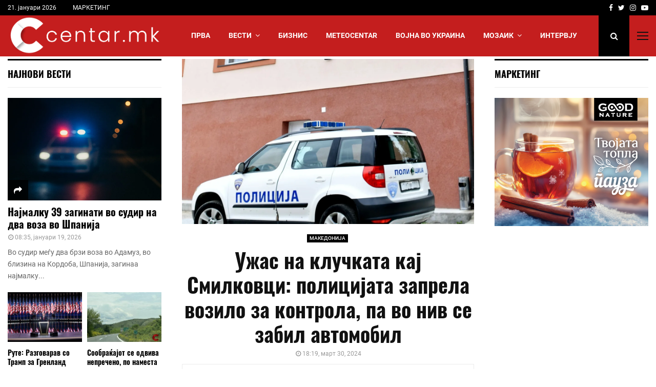

--- FILE ---
content_type: text/html; charset=UTF-8
request_url: https://centar.mk/blog/2024/03/30/uzhas-na-kluchkata-kaj-smilkovtsi-politsijata-zaprela-vozilo-za-kontrola-pa-vo-niv-se-zabil-avtomobil/
body_size: 23779
content:
<!DOCTYPE html>
<html lang="mk-MK" prefix="og: http://ogp.me/ns# fb: http://ogp.me/ns/fb#">
<head>
	<meta charset="UTF-8">
		<meta name="viewport" content="width=device-width, initial-scale=1">
		<link rel="profile" href="http://gmpg.org/xfn/11">
	<meta name='robots' content='index, follow, max-image-preview:large, max-snippet:-1, max-video-preview:-1' />

	<!-- This site is optimized with the Yoast SEO plugin v26.7 - https://yoast.com/wordpress/plugins/seo/ -->
	<title>Ужас на клучката кај Смилковци: полицијата запрела возило за контрола, па во нив се забил автомобил &#8226; Centar.mk</title>
	<meta name="description" content="На 29.03.2024 во 16.45 часот во СВР Скопје било пријавено дека на обиколница на град Скопје, во близина на клучка Смилковци, патничко возило „опел вектра“" />
	<link rel="canonical" href="https://centar.mk/blog/2024/03/30/uzhas-na-kluchkata-kaj-smilkovtsi-politsijata-zaprela-vozilo-za-kontrola-pa-vo-niv-se-zabil-avtomobil/" />
	<meta name="twitter:card" content="summary_large_image" />
	<meta name="twitter:title" content="Ужас на клучката кај Смилковци: полицијата запрела возило за контрола, па во нив се забил автомобил &#8226; Centar.mk" />
	<meta name="twitter:description" content="На 29.03.2024 во 16.45 часот во СВР Скопје било пријавено дека на обиколница на град Скопје, во близина на клучка Смилковци, патничко возило „опел вектра“" />
	<meta name="twitter:image" content="https://centar.mk/wp-content/uploads/2023/06/policijagovmk-scaled.jpg" />
	<meta name="twitter:creator" content="@centar_mk" />
	<meta name="twitter:site" content="@centar_mk" />
	<script type="application/ld+json" class="yoast-schema-graph">{"@context":"https://schema.org","@graph":[{"@type":"NewsArticle","@id":"https://centar.mk/blog/2024/03/30/uzhas-na-kluchkata-kaj-smilkovtsi-politsijata-zaprela-vozilo-za-kontrola-pa-vo-niv-se-zabil-avtomobil/#article","isPartOf":{"@id":"https://centar.mk/blog/2024/03/30/uzhas-na-kluchkata-kaj-smilkovtsi-politsijata-zaprela-vozilo-za-kontrola-pa-vo-niv-se-zabil-avtomobil/"},"author":{"name":"C +","@id":"https://centar.mk/#/schema/person/1ff36a3b228f6d09d1831a1d2ee01285"},"headline":"Ужас на клучката кај Смилковци: полицијата запрела возило за контрола, па во нив се забил автомобил","datePublished":"2024-03-30T17:19:12+00:00","mainEntityOfPage":{"@id":"https://centar.mk/blog/2024/03/30/uzhas-na-kluchkata-kaj-smilkovtsi-politsijata-zaprela-vozilo-za-kontrola-pa-vo-niv-se-zabil-avtomobil/"},"wordCount":109,"publisher":{"@id":"https://centar.mk/#organization"},"image":{"@id":"https://centar.mk/blog/2024/03/30/uzhas-na-kluchkata-kaj-smilkovtsi-politsijata-zaprela-vozilo-za-kontrola-pa-vo-niv-se-zabil-avtomobil/#primaryimage"},"thumbnailUrl":"https://centar.mk/wp-content/uploads/2023/06/policijagovmk-scaled.jpg","articleSection":["МАКЕДОНИЈА"],"inLanguage":"mk-MK"},{"@type":"WebPage","@id":"https://centar.mk/blog/2024/03/30/uzhas-na-kluchkata-kaj-smilkovtsi-politsijata-zaprela-vozilo-za-kontrola-pa-vo-niv-se-zabil-avtomobil/","url":"https://centar.mk/blog/2024/03/30/uzhas-na-kluchkata-kaj-smilkovtsi-politsijata-zaprela-vozilo-za-kontrola-pa-vo-niv-se-zabil-avtomobil/","name":"Ужас на клучката кај Смилковци: полицијата запрела возило за контрола, па во нив се забил автомобил &#8226; Centar.mk","isPartOf":{"@id":"https://centar.mk/#website"},"primaryImageOfPage":{"@id":"https://centar.mk/blog/2024/03/30/uzhas-na-kluchkata-kaj-smilkovtsi-politsijata-zaprela-vozilo-za-kontrola-pa-vo-niv-se-zabil-avtomobil/#primaryimage"},"image":{"@id":"https://centar.mk/blog/2024/03/30/uzhas-na-kluchkata-kaj-smilkovtsi-politsijata-zaprela-vozilo-za-kontrola-pa-vo-niv-se-zabil-avtomobil/#primaryimage"},"thumbnailUrl":"https://centar.mk/wp-content/uploads/2023/06/policijagovmk-scaled.jpg","datePublished":"2024-03-30T17:19:12+00:00","description":"На 29.03.2024 во 16.45 часот во СВР Скопје било пријавено дека на обиколница на град Скопје, во близина на клучка Смилковци, патничко возило „опел вектра“","breadcrumb":{"@id":"https://centar.mk/blog/2024/03/30/uzhas-na-kluchkata-kaj-smilkovtsi-politsijata-zaprela-vozilo-za-kontrola-pa-vo-niv-se-zabil-avtomobil/#breadcrumb"},"inLanguage":"mk-MK","potentialAction":[{"@type":"ReadAction","target":["https://centar.mk/blog/2024/03/30/uzhas-na-kluchkata-kaj-smilkovtsi-politsijata-zaprela-vozilo-za-kontrola-pa-vo-niv-se-zabil-avtomobil/"]}]},{"@type":"ImageObject","inLanguage":"mk-MK","@id":"https://centar.mk/blog/2024/03/30/uzhas-na-kluchkata-kaj-smilkovtsi-politsijata-zaprela-vozilo-za-kontrola-pa-vo-niv-se-zabil-avtomobil/#primaryimage","url":"https://centar.mk/wp-content/uploads/2023/06/policijagovmk-scaled.jpg","contentUrl":"https://centar.mk/wp-content/uploads/2023/06/policijagovmk-scaled.jpg","width":1280,"height":722},{"@type":"BreadcrumbList","@id":"https://centar.mk/blog/2024/03/30/uzhas-na-kluchkata-kaj-smilkovtsi-politsijata-zaprela-vozilo-za-kontrola-pa-vo-niv-se-zabil-avtomobil/#breadcrumb","itemListElement":[{"@type":"ListItem","position":1,"name":"Centar.mk","item":"https://centar.mk/"},{"@type":"ListItem","position":2,"name":"МАКЕДОНИЈА","item":"https://centar.mk/blog/category/makedonija/"},{"@type":"ListItem","position":3,"name":"Ужас на клучката кај Смилковци: полицијата запрела возило за контрола, па во нив се забил автомобил"}]},{"@type":"WebSite","@id":"https://centar.mk/#website","url":"https://centar.mk/","name":"Centar.mk - Водечки македонски интернет портал","description":"затоа што сѐ друго е периферија.","publisher":{"@id":"https://centar.mk/#organization"},"alternateName":"Centar","potentialAction":[{"@type":"SearchAction","target":{"@type":"EntryPoint","urlTemplate":"https://centar.mk/?s={search_term_string}"},"query-input":{"@type":"PropertyValueSpecification","valueRequired":true,"valueName":"search_term_string"}}],"inLanguage":"mk-MK"},{"@type":"Organization","@id":"https://centar.mk/#organization","name":"Centar.mk - Македонски интернет портал","alternateName":"Centar.mk","url":"https://centar.mk/","logo":{"@type":"ImageObject","inLanguage":"mk-MK","@id":"https://centar.mk/#/schema/logo/image/","url":"https://centar.mk/wp-content/uploads/2025/11/logo_kaver-scaled-e1762530086117.jpg","contentUrl":"https://centar.mk/wp-content/uploads/2025/11/logo_kaver-scaled-e1762530086117.jpg","width":731,"height":484,"caption":"Centar.mk - Македонски интернет портал"},"image":{"@id":"https://centar.mk/#/schema/logo/image/"},"sameAs":["https://www.facebook.com/centarmkd/","https://x.com/centar_mk"]},{"@type":"Person","@id":"https://centar.mk/#/schema/person/1ff36a3b228f6d09d1831a1d2ee01285","name":"C +","image":{"@type":"ImageObject","inLanguage":"mk-MK","@id":"https://centar.mk/#/schema/person/image/","url":"https://secure.gravatar.com/avatar/944d7c59be6d1defc95b6ee7e149eb9a0d798b174d1c886c537a680f3bfdd22f?s=96&d=mm&r=g","contentUrl":"https://secure.gravatar.com/avatar/944d7c59be6d1defc95b6ee7e149eb9a0d798b174d1c886c537a680f3bfdd22f?s=96&d=mm&r=g","caption":"C +"},"sameAs":["https://centar.mk/"]}]}</script>
	<!-- / Yoast SEO plugin. -->


<link rel="alternate" type="application/rss+xml" title="Centar.mk &raquo; Фид" href="https://centar.mk/feed/" />
<style id='wp-img-auto-sizes-contain-inline-css' type='text/css'>
img:is([sizes=auto i],[sizes^="auto," i]){contain-intrinsic-size:3000px 1500px}
/*# sourceURL=wp-img-auto-sizes-contain-inline-css */
</style>
<style id='wp-block-library-inline-css' type='text/css'>
:root{--wp-block-synced-color:#7a00df;--wp-block-synced-color--rgb:122,0,223;--wp-bound-block-color:var(--wp-block-synced-color);--wp-editor-canvas-background:#ddd;--wp-admin-theme-color:#007cba;--wp-admin-theme-color--rgb:0,124,186;--wp-admin-theme-color-darker-10:#006ba1;--wp-admin-theme-color-darker-10--rgb:0,107,160.5;--wp-admin-theme-color-darker-20:#005a87;--wp-admin-theme-color-darker-20--rgb:0,90,135;--wp-admin-border-width-focus:2px}@media (min-resolution:192dpi){:root{--wp-admin-border-width-focus:1.5px}}.wp-element-button{cursor:pointer}:root .has-very-light-gray-background-color{background-color:#eee}:root .has-very-dark-gray-background-color{background-color:#313131}:root .has-very-light-gray-color{color:#eee}:root .has-very-dark-gray-color{color:#313131}:root .has-vivid-green-cyan-to-vivid-cyan-blue-gradient-background{background:linear-gradient(135deg,#00d084,#0693e3)}:root .has-purple-crush-gradient-background{background:linear-gradient(135deg,#34e2e4,#4721fb 50%,#ab1dfe)}:root .has-hazy-dawn-gradient-background{background:linear-gradient(135deg,#faaca8,#dad0ec)}:root .has-subdued-olive-gradient-background{background:linear-gradient(135deg,#fafae1,#67a671)}:root .has-atomic-cream-gradient-background{background:linear-gradient(135deg,#fdd79a,#004a59)}:root .has-nightshade-gradient-background{background:linear-gradient(135deg,#330968,#31cdcf)}:root .has-midnight-gradient-background{background:linear-gradient(135deg,#020381,#2874fc)}:root{--wp--preset--font-size--normal:16px;--wp--preset--font-size--huge:42px}.has-regular-font-size{font-size:1em}.has-larger-font-size{font-size:2.625em}.has-normal-font-size{font-size:var(--wp--preset--font-size--normal)}.has-huge-font-size{font-size:var(--wp--preset--font-size--huge)}.has-text-align-center{text-align:center}.has-text-align-left{text-align:left}.has-text-align-right{text-align:right}.has-fit-text{white-space:nowrap!important}#end-resizable-editor-section{display:none}.aligncenter{clear:both}.items-justified-left{justify-content:flex-start}.items-justified-center{justify-content:center}.items-justified-right{justify-content:flex-end}.items-justified-space-between{justify-content:space-between}.screen-reader-text{border:0;clip-path:inset(50%);height:1px;margin:-1px;overflow:hidden;padding:0;position:absolute;width:1px;word-wrap:normal!important}.screen-reader-text:focus{background-color:#ddd;clip-path:none;color:#444;display:block;font-size:1em;height:auto;left:5px;line-height:normal;padding:15px 23px 14px;text-decoration:none;top:5px;width:auto;z-index:100000}html :where(.has-border-color){border-style:solid}html :where([style*=border-top-color]){border-top-style:solid}html :where([style*=border-right-color]){border-right-style:solid}html :where([style*=border-bottom-color]){border-bottom-style:solid}html :where([style*=border-left-color]){border-left-style:solid}html :where([style*=border-width]){border-style:solid}html :where([style*=border-top-width]){border-top-style:solid}html :where([style*=border-right-width]){border-right-style:solid}html :where([style*=border-bottom-width]){border-bottom-style:solid}html :where([style*=border-left-width]){border-left-style:solid}html :where(img[class*=wp-image-]){height:auto;max-width:100%}:where(figure){margin:0 0 1em}html :where(.is-position-sticky){--wp-admin--admin-bar--position-offset:var(--wp-admin--admin-bar--height,0px)}@media screen and (max-width:600px){html :where(.is-position-sticky){--wp-admin--admin-bar--position-offset:0px}}

/*# sourceURL=wp-block-library-inline-css */
</style><style id='global-styles-inline-css' type='text/css'>
:root{--wp--preset--aspect-ratio--square: 1;--wp--preset--aspect-ratio--4-3: 4/3;--wp--preset--aspect-ratio--3-4: 3/4;--wp--preset--aspect-ratio--3-2: 3/2;--wp--preset--aspect-ratio--2-3: 2/3;--wp--preset--aspect-ratio--16-9: 16/9;--wp--preset--aspect-ratio--9-16: 9/16;--wp--preset--color--black: #000000;--wp--preset--color--cyan-bluish-gray: #abb8c3;--wp--preset--color--white: #ffffff;--wp--preset--color--pale-pink: #f78da7;--wp--preset--color--vivid-red: #cf2e2e;--wp--preset--color--luminous-vivid-orange: #ff6900;--wp--preset--color--luminous-vivid-amber: #fcb900;--wp--preset--color--light-green-cyan: #7bdcb5;--wp--preset--color--vivid-green-cyan: #00d084;--wp--preset--color--pale-cyan-blue: #8ed1fc;--wp--preset--color--vivid-cyan-blue: #0693e3;--wp--preset--color--vivid-purple: #9b51e0;--wp--preset--gradient--vivid-cyan-blue-to-vivid-purple: linear-gradient(135deg,rgb(6,147,227) 0%,rgb(155,81,224) 100%);--wp--preset--gradient--light-green-cyan-to-vivid-green-cyan: linear-gradient(135deg,rgb(122,220,180) 0%,rgb(0,208,130) 100%);--wp--preset--gradient--luminous-vivid-amber-to-luminous-vivid-orange: linear-gradient(135deg,rgb(252,185,0) 0%,rgb(255,105,0) 100%);--wp--preset--gradient--luminous-vivid-orange-to-vivid-red: linear-gradient(135deg,rgb(255,105,0) 0%,rgb(207,46,46) 100%);--wp--preset--gradient--very-light-gray-to-cyan-bluish-gray: linear-gradient(135deg,rgb(238,238,238) 0%,rgb(169,184,195) 100%);--wp--preset--gradient--cool-to-warm-spectrum: linear-gradient(135deg,rgb(74,234,220) 0%,rgb(151,120,209) 20%,rgb(207,42,186) 40%,rgb(238,44,130) 60%,rgb(251,105,98) 80%,rgb(254,248,76) 100%);--wp--preset--gradient--blush-light-purple: linear-gradient(135deg,rgb(255,206,236) 0%,rgb(152,150,240) 100%);--wp--preset--gradient--blush-bordeaux: linear-gradient(135deg,rgb(254,205,165) 0%,rgb(254,45,45) 50%,rgb(107,0,62) 100%);--wp--preset--gradient--luminous-dusk: linear-gradient(135deg,rgb(255,203,112) 0%,rgb(199,81,192) 50%,rgb(65,88,208) 100%);--wp--preset--gradient--pale-ocean: linear-gradient(135deg,rgb(255,245,203) 0%,rgb(182,227,212) 50%,rgb(51,167,181) 100%);--wp--preset--gradient--electric-grass: linear-gradient(135deg,rgb(202,248,128) 0%,rgb(113,206,126) 100%);--wp--preset--gradient--midnight: linear-gradient(135deg,rgb(2,3,129) 0%,rgb(40,116,252) 100%);--wp--preset--font-size--small: 14px;--wp--preset--font-size--medium: 20px;--wp--preset--font-size--large: 32px;--wp--preset--font-size--x-large: 42px;--wp--preset--font-size--normal: 16px;--wp--preset--font-size--huge: 42px;--wp--preset--spacing--20: 0.44rem;--wp--preset--spacing--30: 0.67rem;--wp--preset--spacing--40: 1rem;--wp--preset--spacing--50: 1.5rem;--wp--preset--spacing--60: 2.25rem;--wp--preset--spacing--70: 3.38rem;--wp--preset--spacing--80: 5.06rem;--wp--preset--shadow--natural: 6px 6px 9px rgba(0, 0, 0, 0.2);--wp--preset--shadow--deep: 12px 12px 50px rgba(0, 0, 0, 0.4);--wp--preset--shadow--sharp: 6px 6px 0px rgba(0, 0, 0, 0.2);--wp--preset--shadow--outlined: 6px 6px 0px -3px rgb(255, 255, 255), 6px 6px rgb(0, 0, 0);--wp--preset--shadow--crisp: 6px 6px 0px rgb(0, 0, 0);}:where(.is-layout-flex){gap: 0.5em;}:where(.is-layout-grid){gap: 0.5em;}body .is-layout-flex{display: flex;}.is-layout-flex{flex-wrap: wrap;align-items: center;}.is-layout-flex > :is(*, div){margin: 0;}body .is-layout-grid{display: grid;}.is-layout-grid > :is(*, div){margin: 0;}:where(.wp-block-columns.is-layout-flex){gap: 2em;}:where(.wp-block-columns.is-layout-grid){gap: 2em;}:where(.wp-block-post-template.is-layout-flex){gap: 1.25em;}:where(.wp-block-post-template.is-layout-grid){gap: 1.25em;}.has-black-color{color: var(--wp--preset--color--black) !important;}.has-cyan-bluish-gray-color{color: var(--wp--preset--color--cyan-bluish-gray) !important;}.has-white-color{color: var(--wp--preset--color--white) !important;}.has-pale-pink-color{color: var(--wp--preset--color--pale-pink) !important;}.has-vivid-red-color{color: var(--wp--preset--color--vivid-red) !important;}.has-luminous-vivid-orange-color{color: var(--wp--preset--color--luminous-vivid-orange) !important;}.has-luminous-vivid-amber-color{color: var(--wp--preset--color--luminous-vivid-amber) !important;}.has-light-green-cyan-color{color: var(--wp--preset--color--light-green-cyan) !important;}.has-vivid-green-cyan-color{color: var(--wp--preset--color--vivid-green-cyan) !important;}.has-pale-cyan-blue-color{color: var(--wp--preset--color--pale-cyan-blue) !important;}.has-vivid-cyan-blue-color{color: var(--wp--preset--color--vivid-cyan-blue) !important;}.has-vivid-purple-color{color: var(--wp--preset--color--vivid-purple) !important;}.has-black-background-color{background-color: var(--wp--preset--color--black) !important;}.has-cyan-bluish-gray-background-color{background-color: var(--wp--preset--color--cyan-bluish-gray) !important;}.has-white-background-color{background-color: var(--wp--preset--color--white) !important;}.has-pale-pink-background-color{background-color: var(--wp--preset--color--pale-pink) !important;}.has-vivid-red-background-color{background-color: var(--wp--preset--color--vivid-red) !important;}.has-luminous-vivid-orange-background-color{background-color: var(--wp--preset--color--luminous-vivid-orange) !important;}.has-luminous-vivid-amber-background-color{background-color: var(--wp--preset--color--luminous-vivid-amber) !important;}.has-light-green-cyan-background-color{background-color: var(--wp--preset--color--light-green-cyan) !important;}.has-vivid-green-cyan-background-color{background-color: var(--wp--preset--color--vivid-green-cyan) !important;}.has-pale-cyan-blue-background-color{background-color: var(--wp--preset--color--pale-cyan-blue) !important;}.has-vivid-cyan-blue-background-color{background-color: var(--wp--preset--color--vivid-cyan-blue) !important;}.has-vivid-purple-background-color{background-color: var(--wp--preset--color--vivid-purple) !important;}.has-black-border-color{border-color: var(--wp--preset--color--black) !important;}.has-cyan-bluish-gray-border-color{border-color: var(--wp--preset--color--cyan-bluish-gray) !important;}.has-white-border-color{border-color: var(--wp--preset--color--white) !important;}.has-pale-pink-border-color{border-color: var(--wp--preset--color--pale-pink) !important;}.has-vivid-red-border-color{border-color: var(--wp--preset--color--vivid-red) !important;}.has-luminous-vivid-orange-border-color{border-color: var(--wp--preset--color--luminous-vivid-orange) !important;}.has-luminous-vivid-amber-border-color{border-color: var(--wp--preset--color--luminous-vivid-amber) !important;}.has-light-green-cyan-border-color{border-color: var(--wp--preset--color--light-green-cyan) !important;}.has-vivid-green-cyan-border-color{border-color: var(--wp--preset--color--vivid-green-cyan) !important;}.has-pale-cyan-blue-border-color{border-color: var(--wp--preset--color--pale-cyan-blue) !important;}.has-vivid-cyan-blue-border-color{border-color: var(--wp--preset--color--vivid-cyan-blue) !important;}.has-vivid-purple-border-color{border-color: var(--wp--preset--color--vivid-purple) !important;}.has-vivid-cyan-blue-to-vivid-purple-gradient-background{background: var(--wp--preset--gradient--vivid-cyan-blue-to-vivid-purple) !important;}.has-light-green-cyan-to-vivid-green-cyan-gradient-background{background: var(--wp--preset--gradient--light-green-cyan-to-vivid-green-cyan) !important;}.has-luminous-vivid-amber-to-luminous-vivid-orange-gradient-background{background: var(--wp--preset--gradient--luminous-vivid-amber-to-luminous-vivid-orange) !important;}.has-luminous-vivid-orange-to-vivid-red-gradient-background{background: var(--wp--preset--gradient--luminous-vivid-orange-to-vivid-red) !important;}.has-very-light-gray-to-cyan-bluish-gray-gradient-background{background: var(--wp--preset--gradient--very-light-gray-to-cyan-bluish-gray) !important;}.has-cool-to-warm-spectrum-gradient-background{background: var(--wp--preset--gradient--cool-to-warm-spectrum) !important;}.has-blush-light-purple-gradient-background{background: var(--wp--preset--gradient--blush-light-purple) !important;}.has-blush-bordeaux-gradient-background{background: var(--wp--preset--gradient--blush-bordeaux) !important;}.has-luminous-dusk-gradient-background{background: var(--wp--preset--gradient--luminous-dusk) !important;}.has-pale-ocean-gradient-background{background: var(--wp--preset--gradient--pale-ocean) !important;}.has-electric-grass-gradient-background{background: var(--wp--preset--gradient--electric-grass) !important;}.has-midnight-gradient-background{background: var(--wp--preset--gradient--midnight) !important;}.has-small-font-size{font-size: var(--wp--preset--font-size--small) !important;}.has-medium-font-size{font-size: var(--wp--preset--font-size--medium) !important;}.has-large-font-size{font-size: var(--wp--preset--font-size--large) !important;}.has-x-large-font-size{font-size: var(--wp--preset--font-size--x-large) !important;}
/*# sourceURL=global-styles-inline-css */
</style>

<style id='classic-theme-styles-inline-css' type='text/css'>
/*! This file is auto-generated */
.wp-block-button__link{color:#fff;background-color:#32373c;border-radius:9999px;box-shadow:none;text-decoration:none;padding:calc(.667em + 2px) calc(1.333em + 2px);font-size:1.125em}.wp-block-file__button{background:#32373c;color:#fff;text-decoration:none}
/*# sourceURL=/wp-includes/css/classic-themes.min.css */
</style>
<link rel='stylesheet' id='pencisc-css' href='https://centar.mk/wp-content/plugins/penci-framework/assets/css/single-shortcode.css?ver=6.9' type='text/css' media='all' />
<link rel='stylesheet' id='penci-font-awesome-css' href='https://centar.mk/wp-content/themes/pennews/css/font-awesome.min.css?ver=4.5.2' type='text/css' media='all' />
<link rel='stylesheet' id='penci-style-css' href='https://centar.mk/wp-content/themes/pennews/style.css?ver=6.7.4' type='text/css' media='all' />
<style id='penci-style-inline-css' type='text/css'>
		@font-face{font-family:'Mukta Vaani';font-style:normal;font-weight:300;src:local('Mukta Vaani Light'),local(MuktaVaani-Light),url(https://centar.mk/wp-content/themes/pennews/fonts/muktavaani/3JnkSD_-ynaxmxnEfVHPIGWpVPBf8O5LMQ.woff2) format("woff2");unicode-range:U+0964-0965,U+0A80-0AFF,U+200C-200D,U+20B9,U+25CC,U+A830-A839}@font-face{font-family:'Mukta Vaani';font-style:normal;font-weight:300;src:local('Mukta Vaani Light'),local(MuktaVaani-Light),url(https://centar.mk/wp-content/themes/pennews/fonts/muktavaani/3JnkSD_-ynaxmxnEfVHPIGWpVPBK8O5LMQ.woff2) format("woff2");unicode-range:U+0100-024F,U+0259,U+1E00-1EFF,U+2020,U+20A0-20AB,U+20AD-20CF,U+2113,U+2C60-2C7F,U+A720-A7FF}@font-face{font-family:'Mukta Vaani';font-style:normal;font-weight:300;src:local('Mukta Vaani Light'),local(MuktaVaani-Light),url(https://centar.mk/wp-content/themes/pennews/fonts/muktavaani/3JnkSD_-ynaxmxnEfVHPIGWpVPBE8O4.woff2) format("woff2");unicode-range:U+0000-00FF,U+0131,U+0152-0153,U+02BB-02BC,U+02C6,U+02DA,U+02DC,U+2000-206F,U+2074,U+20AC,U+2122,U+2191,U+2193,U+2212,U+2215,U+FEFF,U+FFFD}@font-face{font-family:'Mukta Vaani';font-style:normal;font-weight:400;src:local('Mukta Vaani Regular'),local(MuktaVaani-Regular),url(https://centar.mk/wp-content/themes/pennews/fonts/muktavaani/3Jn5SD_-ynaxmxnEfVHPIG0ZduV70Q.woff2) format("woff2");unicode-range:U+0964-0965,U+0A80-0AFF,U+200C-200D,U+20B9,U+25CC,U+A830-A839}@font-face{font-family:'Mukta Vaani';font-style:normal;font-weight:400;src:local('Mukta Vaani Regular'),local(MuktaVaani-Regular),url(https://centar.mk/wp-content/themes/pennews/fonts/muktavaani/3Jn5SD_-ynaxmxnEfVHPIG0MduV70Q.woff2) format("woff2");unicode-range:U+0100-024F,U+0259,U+1E00-1EFF,U+2020,U+20A0-20AB,U+20AD-20CF,U+2113,U+2C60-2C7F,U+A720-A7FF}@font-face{font-family:'Mukta Vaani';font-style:normal;font-weight:400;src:local('Mukta Vaani Regular'),local(MuktaVaani-Regular),url(https://centar.mk/wp-content/themes/pennews/fonts/muktavaani/3Jn5SD_-ynaxmxnEfVHPIG0CduU.woff2) format("woff2");unicode-range:U+0000-00FF,U+0131,U+0152-0153,U+02BB-02BC,U+02C6,U+02DA,U+02DC,U+2000-206F,U+2074,U+20AC,U+2122,U+2191,U+2193,U+2212,U+2215,U+FEFF,U+FFFD}@font-face{font-family:'Mukta Vaani';font-style:normal;font-weight:500;src:local('Mukta Vaani Medium'),local(MuktaVaani-Medium),url(https://centar.mk/wp-content/themes/pennews/fonts/muktavaani/3JnkSD_-ynaxmxnEfVHPIGXxVfBf8O5LMQ.woff2) format("woff2");unicode-range:U+0964-0965,U+0A80-0AFF,U+200C-200D,U+20B9,U+25CC,U+A830-A839}@font-face{font-family:'Mukta Vaani';font-style:normal;font-weight:500;src:local('Mukta Vaani Medium'),local(MuktaVaani-Medium),url(https://centar.mk/wp-content/themes/pennews/fonts/muktavaani/3JnkSD_-ynaxmxnEfVHPIGXxVfBK8O5LMQ.woff2) format("woff2");unicode-range:U+0100-024F,U+0259,U+1E00-1EFF,U+2020,U+20A0-20AB,U+20AD-20CF,U+2113,U+2C60-2C7F,U+A720-A7FF}@font-face{font-family:'Mukta Vaani';font-style:normal;font-weight:500;src:local('Mukta Vaani Medium'),local(MuktaVaani-Medium),url(https://centar.mk/wp-content/themes/pennews/fonts/muktavaani/3JnkSD_-ynaxmxnEfVHPIGXxVfBE8O4.woff2) format("woff2");unicode-range:U+0000-00FF,U+0131,U+0152-0153,U+02BB-02BC,U+02C6,U+02DA,U+02DC,U+2000-206F,U+2074,U+20AC,U+2122,U+2191,U+2193,U+2212,U+2215,U+FEFF,U+FFFD}@font-face{font-family:'Mukta Vaani';font-style:normal;font-weight:700;src:local('Mukta Vaani Bold'),local(MuktaVaani-Bold),url(https://centar.mk/wp-content/themes/pennews/fonts/muktavaani/3JnkSD_-ynaxmxnEfVHPIGW5U_Bf8O5LMQ.woff2) format("woff2");unicode-range:U+0964-0965,U+0A80-0AFF,U+200C-200D,U+20B9,U+25CC,U+A830-A839}@font-face{font-family:'Mukta Vaani';font-style:normal;font-weight:700;src:local('Mukta Vaani Bold'),local(MuktaVaani-Bold),url(https://centar.mk/wp-content/themes/pennews/fonts/muktavaani/3JnkSD_-ynaxmxnEfVHPIGW5U_BK8O5LMQ.woff2) format("woff2");unicode-range:U+0100-024F,U+0259,U+1E00-1EFF,U+2020,U+20A0-20AB,U+20AD-20CF,U+2113,U+2C60-2C7F,U+A720-A7FF}@font-face{font-family:'Mukta Vaani';font-style:normal;font-weight:700;src:local('Mukta Vaani Bold'),local(MuktaVaani-Bold),url(https://centar.mk/wp-content/themes/pennews/fonts/muktavaani/3JnkSD_-ynaxmxnEfVHPIGW5U_BE8O4.woff2) format("woff2");unicode-range:U+0000-00FF,U+0131,U+0152-0153,U+02BB-02BC,U+02C6,U+02DA,U+02DC,U+2000-206F,U+2074,U+20AC,U+2122,U+2191,U+2193,U+2212,U+2215,U+FEFF,U+FFFD}@font-face{font-family:'Mukta Vaani';font-style:normal;font-weight:800;src:local('Mukta Vaani ExtraBold'),local(MuktaVaani-ExtraBold),url(https://centar.mk/wp-content/themes/pennews/fonts/muktavaani/3JnkSD_-ynaxmxnEfVHPIGWlUPBf8O5LMQ.woff2) format("woff2");unicode-range:U+0964-0965,U+0A80-0AFF,U+200C-200D,U+20B9,U+25CC,U+A830-A839}@font-face{font-family:'Mukta Vaani';font-style:normal;font-weight:800;src:local('Mukta Vaani ExtraBold'),local(MuktaVaani-ExtraBold),url(https://centar.mk/wp-content/themes/pennews/fonts/muktavaani/3JnkSD_-ynaxmxnEfVHPIGWlUPBK8O5LMQ.woff2) format("woff2");unicode-range:U+0100-024F,U+0259,U+1E00-1EFF,U+2020,U+20A0-20AB,U+20AD-20CF,U+2113,U+2C60-2C7F,U+A720-A7FF}@font-face{font-family:'Mukta Vaani';font-style:normal;font-weight:800;src:local('Mukta Vaani ExtraBold'),local(MuktaVaani-ExtraBold),url(https://centar.mk/wp-content/themes/pennews/fonts/muktavaani/3JnkSD_-ynaxmxnEfVHPIGWlUPBE8O4.woff2) format("woff2");unicode-range:U+0000-00FF,U+0131,U+0152-0153,U+02BB-02BC,U+02C6,U+02DA,U+02DC,U+2000-206F,U+2074,U+20AC,U+2122,U+2191,U+2193,U+2212,U+2215,U+FEFF,U+FFFD}@font-face{font-family:'Oswald';font-style:normal;font-weight:300;src:local('Oswald Light'),local(Oswald-Light),url(https://centar.mk/wp-content/themes/pennews/fonts/oswald/TK3hWkUHHAIjg75-sh0Tvs9CE5Q.woff2) format("woff2");unicode-range:U+0400-045F,U+0490-0491,U+04B0-04B1,U+2116}@font-face{font-family:'Oswald';font-style:normal;font-weight:300;src:local('Oswald Light'),local(Oswald-Light),url(https://centar.mk/wp-content/themes/pennews/fonts/oswald/TK3hWkUHHAIjg75-sh0Ttc9CE5Q.woff2) format("woff2");unicode-range:U+0102-0103,U+0110-0111,U+1EA0-1EF9,U+20AB}@font-face{font-family:'Oswald';font-style:normal;font-weight:300;src:local('Oswald Light'),local(Oswald-Light),url(https://centar.mk/wp-content/themes/pennews/fonts/oswald/TK3hWkUHHAIjg75-sh0TtM9CE5Q.woff2) format("woff2");unicode-range:U+0100-024F,U+0259,U+1E00-1EFF,U+2020,U+20A0-20AB,U+20AD-20CF,U+2113,U+2C60-2C7F,U+A720-A7FF}@font-face{font-family:'Oswald';font-style:normal;font-weight:300;src:local('Oswald Light'),local(Oswald-Light),url(https://centar.mk/wp-content/themes/pennews/fonts/oswald/TK3hWkUHHAIjg75-sh0Tus9C.woff2) format("woff2");unicode-range:U+0000-00FF,U+0131,U+0152-0153,U+02BB-02BC,U+02C6,U+02DA,U+02DC,U+2000-206F,U+2074,U+20AC,U+2122,U+2191,U+2193,U+2212,U+2215,U+FEFF,U+FFFD}@font-face{font-family:'Oswald';font-style:normal;font-weight:400;src:local('Oswald Regular'),local(Oswald-Regular),url(https://centar.mk/wp-content/themes/pennews/fonts/oswald/TK3iWkUHHAIjg752HT8Ghe4.woff2) format("woff2");unicode-range:U+0400-045F,U+0490-0491,U+04B0-04B1,U+2116}@font-face{font-family:'Oswald';font-style:normal;font-weight:400;src:local('Oswald Regular'),local(Oswald-Regular),url(https://centar.mk/wp-content/themes/pennews/fonts/oswald/TK3iWkUHHAIjg752Fj8Ghe4.woff2) format("woff2");unicode-range:U+0102-0103,U+0110-0111,U+1EA0-1EF9,U+20AB}@font-face{font-family:'Oswald';font-style:normal;font-weight:400;src:local('Oswald Regular'),local(Oswald-Regular),url(https://centar.mk/wp-content/themes/pennews/fonts/oswald/TK3iWkUHHAIjg752Fz8Ghe4.woff2) format("woff2");unicode-range:U+0100-024F,U+0259,U+1E00-1EFF,U+2020,U+20A0-20AB,U+20AD-20CF,U+2113,U+2C60-2C7F,U+A720-A7FF}@font-face{font-family:'Oswald';font-style:normal;font-weight:400;src:local('Oswald Regular'),local(Oswald-Regular),url(https://centar.mk/wp-content/themes/pennews/fonts/oswald/TK3iWkUHHAIjg752GT8G.woff2) format("woff2");unicode-range:U+0000-00FF,U+0131,U+0152-0153,U+02BB-02BC,U+02C6,U+02DA,U+02DC,U+2000-206F,U+2074,U+20AC,U+2122,U+2191,U+2193,U+2212,U+2215,U+FEFF,U+FFFD}@font-face{font-family:'Oswald';font-style:normal;font-weight:500;src:local('Oswald Medium'),local(Oswald-Medium),url(https://centar.mk/wp-content/themes/pennews/fonts/oswald/TK3hWkUHHAIjg75-6hwTvs9CE5Q.woff2) format("woff2");unicode-range:U+0400-045F,U+0490-0491,U+04B0-04B1,U+2116}@font-face{font-family:'Oswald';font-style:normal;font-weight:500;src:local('Oswald Medium'),local(Oswald-Medium),url(https://centar.mk/wp-content/themes/pennews/fonts/oswald/TK3hWkUHHAIjg75-6hwTtc9CE5Q.woff2) format("woff2");unicode-range:U+0102-0103,U+0110-0111,U+1EA0-1EF9,U+20AB}@font-face{font-family:'Oswald';font-style:normal;font-weight:500;src:local('Oswald Medium'),local(Oswald-Medium),url(https://centar.mk/wp-content/themes/pennews/fonts/oswald/TK3hWkUHHAIjg75-6hwTtM9CE5Q.woff2) format("woff2");unicode-range:U+0100-024F,U+0259,U+1E00-1EFF,U+2020,U+20A0-20AB,U+20AD-20CF,U+2113,U+2C60-2C7F,U+A720-A7FF}@font-face{font-family:'Oswald';font-style:normal;font-weight:500;src:local('Oswald Medium'),local(Oswald-Medium),url(https://centar.mk/wp-content/themes/pennews/fonts/oswald/TK3hWkUHHAIjg75-6hwTus9C.woff2) format("woff2");unicode-range:U+0000-00FF,U+0131,U+0152-0153,U+02BB-02BC,U+02C6,U+02DA,U+02DC,U+2000-206F,U+2074,U+20AC,U+2122,U+2191,U+2193,U+2212,U+2215,U+FEFF,U+FFFD}@font-face{font-family:'Oswald';font-style:normal;font-weight:700;src:local('Oswald Bold'),local(Oswald-Bold),url(https://centar.mk/wp-content/themes/pennews/fonts/oswald/TK3hWkUHHAIjg75-ohoTvs9CE5Q.woff2) format("woff2");unicode-range:U+0400-045F,U+0490-0491,U+04B0-04B1,U+2116}@font-face{font-family:'Oswald';font-style:normal;font-weight:700;src:local('Oswald Bold'),local(Oswald-Bold),url(https://centar.mk/wp-content/themes/pennews/fonts/oswald/TK3hWkUHHAIjg75-ohoTtc9CE5Q.woff2) format("woff2");unicode-range:U+0102-0103,U+0110-0111,U+1EA0-1EF9,U+20AB}@font-face{font-family:'Oswald';font-style:normal;font-weight:700;src:local('Oswald Bold'),local(Oswald-Bold),url(https://centar.mk/wp-content/themes/pennews/fonts/oswald/TK3hWkUHHAIjg75-ohoTtM9CE5Q.woff2) format("woff2");unicode-range:U+0100-024F,U+0259,U+1E00-1EFF,U+2020,U+20A0-20AB,U+20AD-20CF,U+2113,U+2C60-2C7F,U+A720-A7FF}@font-face{font-family:'Oswald';font-style:normal;font-weight:700;src:local('Oswald Bold'),local(Oswald-Bold),url(https://centar.mk/wp-content/themes/pennews/fonts/oswald/TK3hWkUHHAIjg75-ohoTus9C.woff2) format("woff2");unicode-range:U+0000-00FF,U+0131,U+0152-0153,U+02BB-02BC,U+02C6,U+02DA,U+02DC,U+2000-206F,U+2074,U+20AC,U+2122,U+2191,U+2193,U+2212,U+2215,U+FEFF,U+FFFD}@font-face{font-family:'Roboto';font-style:italic;font-weight:300;src:local('Roboto Light Italic'),local(Roboto-LightItalic),url(https://centar.mk/wp-content/themes/pennews/fonts/roboto/KFOjCnqEu92Fr1Mu51TjASc3CsTKlA.woff2) format("woff2");unicode-range:U+0460-052F,U+1C80-1C88,U+20B4,U+2DE0-2DFF,U+A640-A69F,U+FE2E-FE2F}@font-face{font-family:'Roboto';font-style:italic;font-weight:300;src:local('Roboto Light Italic'),local(Roboto-LightItalic),url(https://centar.mk/wp-content/themes/pennews/fonts/roboto/KFOjCnqEu92Fr1Mu51TjASc-CsTKlA.woff2) format("woff2");unicode-range:U+0400-045F,U+0490-0491,U+04B0-04B1,U+2116}@font-face{font-family:'Roboto';font-style:italic;font-weight:300;src:local('Roboto Light Italic'),local(Roboto-LightItalic),url(https://centar.mk/wp-content/themes/pennews/fonts/roboto/KFOjCnqEu92Fr1Mu51TjASc2CsTKlA.woff2) format("woff2");unicode-range:U+1F00-1FFF}@font-face{font-family:'Roboto';font-style:italic;font-weight:300;src:local('Roboto Light Italic'),local(Roboto-LightItalic),url(https://centar.mk/wp-content/themes/pennews/fonts/roboto/KFOjCnqEu92Fr1Mu51TjASc5CsTKlA.woff2) format("woff2");unicode-range:U+0370-03FF}@font-face{font-family:'Roboto';font-style:italic;font-weight:300;src:local('Roboto Light Italic'),local(Roboto-LightItalic),url(https://centar.mk/wp-content/themes/pennews/fonts/roboto/KFOjCnqEu92Fr1Mu51TjASc1CsTKlA.woff2) format("woff2");unicode-range:U+0102-0103,U+0110-0111,U+1EA0-1EF9,U+20AB}@font-face{font-family:'Roboto';font-style:italic;font-weight:300;src:local('Roboto Light Italic'),local(Roboto-LightItalic),url(https://centar.mk/wp-content/themes/pennews/fonts/roboto/KFOjCnqEu92Fr1Mu51TjASc0CsTKlA.woff2) format("woff2");unicode-range:U+0100-024F,U+0259,U+1E00-1EFF,U+2020,U+20A0-20AB,U+20AD-20CF,U+2113,U+2C60-2C7F,U+A720-A7FF}@font-face{font-family:'Roboto';font-style:italic;font-weight:300;src:local('Roboto Light Italic'),local(Roboto-LightItalic),url(https://centar.mk/wp-content/themes/pennews/fonts/roboto/KFOjCnqEu92Fr1Mu51TjASc6CsQ.woff2) format("woff2");unicode-range:U+0000-00FF,U+0131,U+0152-0153,U+02BB-02BC,U+02C6,U+02DA,U+02DC,U+2000-206F,U+2074,U+20AC,U+2122,U+2191,U+2193,U+2212,U+2215,U+FEFF,U+FFFD}@font-face{font-family:'Roboto';font-style:italic;font-weight:400;src:local('Roboto Italic'),local(Roboto-Italic),url(https://centar.mk/wp-content/themes/pennews/fonts/roboto/KFOkCnqEu92Fr1Mu51xFIzIFKw.woff2) format("woff2");unicode-range:U+0460-052F,U+1C80-1C88,U+20B4,U+2DE0-2DFF,U+A640-A69F,U+FE2E-FE2F}@font-face{font-family:'Roboto';font-style:italic;font-weight:400;src:local('Roboto Italic'),local(Roboto-Italic),url(https://centar.mk/wp-content/themes/pennews/fonts/roboto/KFOkCnqEu92Fr1Mu51xMIzIFKw.woff2) format("woff2");unicode-range:U+0400-045F,U+0490-0491,U+04B0-04B1,U+2116}@font-face{font-family:'Roboto';font-style:italic;font-weight:400;src:local('Roboto Italic'),local(Roboto-Italic),url(https://centar.mk/wp-content/themes/pennews/fonts/roboto/KFOkCnqEu92Fr1Mu51xEIzIFKw.woff2) format("woff2");unicode-range:U+1F00-1FFF}@font-face{font-family:'Roboto';font-style:italic;font-weight:400;src:local('Roboto Italic'),local(Roboto-Italic),url(https://centar.mk/wp-content/themes/pennews/fonts/roboto/KFOkCnqEu92Fr1Mu51xLIzIFKw.woff2) format("woff2");unicode-range:U+0370-03FF}@font-face{font-family:'Roboto';font-style:italic;font-weight:400;src:local('Roboto Italic'),local(Roboto-Italic),url(https://centar.mk/wp-content/themes/pennews/fonts/roboto/KFOkCnqEu92Fr1Mu51xHIzIFKw.woff2) format("woff2");unicode-range:U+0102-0103,U+0110-0111,U+1EA0-1EF9,U+20AB}@font-face{font-family:'Roboto';font-style:italic;font-weight:400;src:local('Roboto Italic'),local(Roboto-Italic),url(https://centar.mk/wp-content/themes/pennews/fonts/roboto/KFOkCnqEu92Fr1Mu51xGIzIFKw.woff2) format("woff2");unicode-range:U+0100-024F,U+0259,U+1E00-1EFF,U+2020,U+20A0-20AB,U+20AD-20CF,U+2113,U+2C60-2C7F,U+A720-A7FF}@font-face{font-family:'Roboto';font-style:italic;font-weight:400;src:local('Roboto Italic'),local(Roboto-Italic),url(https://centar.mk/wp-content/themes/pennews/fonts/roboto/KFOkCnqEu92Fr1Mu51xIIzI.woff2) format("woff2");unicode-range:U+0000-00FF,U+0131,U+0152-0153,U+02BB-02BC,U+02C6,U+02DA,U+02DC,U+2000-206F,U+2074,U+20AC,U+2122,U+2191,U+2193,U+2212,U+2215,U+FEFF,U+FFFD}@font-face{font-family:'Roboto';font-style:italic;font-weight:500;src:local('Roboto Medium Italic'),local(Roboto-MediumItalic),url(https://centar.mk/wp-content/themes/pennews/fonts/roboto/KFOjCnqEu92Fr1Mu51S7ACc3CsTKlA.woff2) format("woff2");unicode-range:U+0460-052F,U+1C80-1C88,U+20B4,U+2DE0-2DFF,U+A640-A69F,U+FE2E-FE2F}@font-face{font-family:'Roboto';font-style:italic;font-weight:500;src:local('Roboto Medium Italic'),local(Roboto-MediumItalic),url(https://centar.mk/wp-content/themes/pennews/fonts/roboto/KFOjCnqEu92Fr1Mu51S7ACc-CsTKlA.woff2) format("woff2");unicode-range:U+0400-045F,U+0490-0491,U+04B0-04B1,U+2116}@font-face{font-family:'Roboto';font-style:italic;font-weight:500;src:local('Roboto Medium Italic'),local(Roboto-MediumItalic),url(https://centar.mk/wp-content/themes/pennews/fonts/roboto/KFOjCnqEu92Fr1Mu51S7ACc2CsTKlA.woff2) format("woff2");unicode-range:U+1F00-1FFF}@font-face{font-family:'Roboto';font-style:italic;font-weight:500;src:local('Roboto Medium Italic'),local(Roboto-MediumItalic),url(https://centar.mk/wp-content/themes/pennews/fonts/roboto/KFOjCnqEu92Fr1Mu51S7ACc5CsTKlA.woff2) format("woff2");unicode-range:U+0370-03FF}@font-face{font-family:'Roboto';font-style:italic;font-weight:500;src:local('Roboto Medium Italic'),local(Roboto-MediumItalic),url(https://centar.mk/wp-content/themes/pennews/fonts/roboto/KFOjCnqEu92Fr1Mu51S7ACc1CsTKlA.woff2) format("woff2");unicode-range:U+0102-0103,U+0110-0111,U+1EA0-1EF9,U+20AB}@font-face{font-family:'Roboto';font-style:italic;font-weight:500;src:local('Roboto Medium Italic'),local(Roboto-MediumItalic),url(https://centar.mk/wp-content/themes/pennews/fonts/roboto/KFOjCnqEu92Fr1Mu51S7ACc0CsTKlA.woff2) format("woff2");unicode-range:U+0100-024F,U+0259,U+1E00-1EFF,U+2020,U+20A0-20AB,U+20AD-20CF,U+2113,U+2C60-2C7F,U+A720-A7FF}@font-face{font-family:'Roboto';font-style:italic;font-weight:500;src:local('Roboto Medium Italic'),local(Roboto-MediumItalic),url(https://centar.mk/wp-content/themes/pennews/fonts/roboto/KFOjCnqEu92Fr1Mu51S7ACc6CsQ.woff2) format("woff2");unicode-range:U+0000-00FF,U+0131,U+0152-0153,U+02BB-02BC,U+02C6,U+02DA,U+02DC,U+2000-206F,U+2074,U+20AC,U+2122,U+2191,U+2193,U+2212,U+2215,U+FEFF,U+FFFD}@font-face{font-family:'Roboto';font-style:italic;font-weight:700;src:local('Roboto Bold Italic'),local(Roboto-BoldItalic),url(https://centar.mk/wp-content/themes/pennews/fonts/roboto/KFOjCnqEu92Fr1Mu51TzBic3CsTKlA.woff2) format("woff2");unicode-range:U+0460-052F,U+1C80-1C88,U+20B4,U+2DE0-2DFF,U+A640-A69F,U+FE2E-FE2F}@font-face{font-family:'Roboto';font-style:italic;font-weight:700;src:local('Roboto Bold Italic'),local(Roboto-BoldItalic),url(https://centar.mk/wp-content/themes/pennews/fonts/roboto/KFOjCnqEu92Fr1Mu51TzBic-CsTKlA.woff2) format("woff2");unicode-range:U+0400-045F,U+0490-0491,U+04B0-04B1,U+2116}@font-face{font-family:'Roboto';font-style:italic;font-weight:700;src:local('Roboto Bold Italic'),local(Roboto-BoldItalic),url(https://centar.mk/wp-content/themes/pennews/fonts/roboto/KFOjCnqEu92Fr1Mu51TzBic2CsTKlA.woff2) format("woff2");unicode-range:U+1F00-1FFF}@font-face{font-family:'Roboto';font-style:italic;font-weight:700;src:local('Roboto Bold Italic'),local(Roboto-BoldItalic),url(https://centar.mk/wp-content/themes/pennews/fonts/roboto/KFOjCnqEu92Fr1Mu51TzBic5CsTKlA.woff2) format("woff2");unicode-range:U+0370-03FF}@font-face{font-family:'Roboto';font-style:italic;font-weight:700;src:local('Roboto Bold Italic'),local(Roboto-BoldItalic),url(https://centar.mk/wp-content/themes/pennews/fonts/roboto/KFOjCnqEu92Fr1Mu51TzBic1CsTKlA.woff2) format("woff2");unicode-range:U+0102-0103,U+0110-0111,U+1EA0-1EF9,U+20AB}@font-face{font-family:'Roboto';font-style:italic;font-weight:700;src:local('Roboto Bold Italic'),local(Roboto-BoldItalic),url(https://centar.mk/wp-content/themes/pennews/fonts/roboto/KFOjCnqEu92Fr1Mu51TzBic0CsTKlA.woff2) format("woff2");unicode-range:U+0100-024F,U+0259,U+1E00-1EFF,U+2020,U+20A0-20AB,U+20AD-20CF,U+2113,U+2C60-2C7F,U+A720-A7FF}@font-face{font-family:'Roboto';font-style:italic;font-weight:700;src:local('Roboto Bold Italic'),local(Roboto-BoldItalic),url(https://centar.mk/wp-content/themes/pennews/fonts/roboto/KFOjCnqEu92Fr1Mu51TzBic6CsQ.woff2) format("woff2");unicode-range:U+0000-00FF,U+0131,U+0152-0153,U+02BB-02BC,U+02C6,U+02DA,U+02DC,U+2000-206F,U+2074,U+20AC,U+2122,U+2191,U+2193,U+2212,U+2215,U+FEFF,U+FFFD}@font-face{font-family:'Roboto';font-style:normal;font-weight:300;src:local('Roboto Light'),local(Roboto-Light),url(https://centar.mk/wp-content/themes/pennews/fonts/roboto/KFOlCnqEu92Fr1MmSU5fCRc4EsA.woff2) format("woff2");unicode-range:U+0460-052F,U+1C80-1C88,U+20B4,U+2DE0-2DFF,U+A640-A69F,U+FE2E-FE2F}@font-face{font-family:'Roboto';font-style:normal;font-weight:300;src:local('Roboto Light'),local(Roboto-Light),url(https://centar.mk/wp-content/themes/pennews/fonts/roboto/KFOlCnqEu92Fr1MmSU5fABc4EsA.woff2) format("woff2");unicode-range:U+0400-045F,U+0490-0491,U+04B0-04B1,U+2116}@font-face{font-family:'Roboto';font-style:normal;font-weight:300;src:local('Roboto Light'),local(Roboto-Light),url(https://centar.mk/wp-content/themes/pennews/fonts/roboto/KFOlCnqEu92Fr1MmSU5fCBc4EsA.woff2) format("woff2");unicode-range:U+1F00-1FFF}@font-face{font-family:'Roboto';font-style:normal;font-weight:300;src:local('Roboto Light'),local(Roboto-Light),url(https://centar.mk/wp-content/themes/pennews/fonts/roboto/KFOlCnqEu92Fr1MmSU5fBxc4EsA.woff2) format("woff2");unicode-range:U+0370-03FF}@font-face{font-family:'Roboto';font-style:normal;font-weight:300;src:local('Roboto Light'),local(Roboto-Light),url(https://centar.mk/wp-content/themes/pennews/fonts/roboto/KFOlCnqEu92Fr1MmSU5fCxc4EsA.woff2) format("woff2");unicode-range:U+0102-0103,U+0110-0111,U+1EA0-1EF9,U+20AB}@font-face{font-family:'Roboto';font-style:normal;font-weight:300;src:local('Roboto Light'),local(Roboto-Light),url(https://centar.mk/wp-content/themes/pennews/fonts/roboto/KFOlCnqEu92Fr1MmSU5fChc4EsA.woff2) format("woff2");unicode-range:U+0100-024F,U+0259,U+1E00-1EFF,U+2020,U+20A0-20AB,U+20AD-20CF,U+2113,U+2C60-2C7F,U+A720-A7FF}@font-face{font-family:'Roboto';font-style:normal;font-weight:300;src:local('Roboto Light'),local(Roboto-Light),url(https://centar.mk/wp-content/themes/pennews/fonts/roboto/KFOlCnqEu92Fr1MmSU5fBBc4.woff2) format("woff2");unicode-range:U+0000-00FF,U+0131,U+0152-0153,U+02BB-02BC,U+02C6,U+02DA,U+02DC,U+2000-206F,U+2074,U+20AC,U+2122,U+2191,U+2193,U+2212,U+2215,U+FEFF,U+FFFD}@font-face{font-family:'Roboto';font-style:normal;font-weight:400;src:local(Roboto),local(Roboto-Regular),url(https://centar.mk/wp-content/themes/pennews/fonts/roboto/KFOmCnqEu92Fr1Mu72xKOzY.woff2) format("woff2");unicode-range:U+0460-052F,U+1C80-1C88,U+20B4,U+2DE0-2DFF,U+A640-A69F,U+FE2E-FE2F}@font-face{font-family:'Roboto';font-style:normal;font-weight:400;src:local(Roboto),local(Roboto-Regular),url(https://centar.mk/wp-content/themes/pennews/fonts/roboto/KFOmCnqEu92Fr1Mu5mxKOzY.woff2) format("woff2");unicode-range:U+0400-045F,U+0490-0491,U+04B0-04B1,U+2116}@font-face{font-family:'Roboto';font-style:normal;font-weight:400;src:local(Roboto),local(Roboto-Regular),url(https://centar.mk/wp-content/themes/pennews/fonts/roboto/KFOmCnqEu92Fr1Mu7mxKOzY.woff2) format("woff2");unicode-range:U+1F00-1FFF}@font-face{font-family:'Roboto';font-style:normal;font-weight:400;src:local(Roboto),local(Roboto-Regular),url(https://centar.mk/wp-content/themes/pennews/fonts/roboto/KFOmCnqEu92Fr1Mu4WxKOzY.woff2) format("woff2");unicode-range:U+0370-03FF}@font-face{font-family:'Roboto';font-style:normal;font-weight:400;src:local(Roboto),local(Roboto-Regular),url(https://centar.mk/wp-content/themes/pennews/fonts/roboto/KFOmCnqEu92Fr1Mu7WxKOzY.woff2) format("woff2");unicode-range:U+0102-0103,U+0110-0111,U+1EA0-1EF9,U+20AB}@font-face{font-family:'Roboto';font-style:normal;font-weight:400;src:local(Roboto),local(Roboto-Regular),url(https://centar.mk/wp-content/themes/pennews/fonts/roboto/KFOmCnqEu92Fr1Mu7GxKOzY.woff2) format("woff2");unicode-range:U+0100-024F,U+0259,U+1E00-1EFF,U+2020,U+20A0-20AB,U+20AD-20CF,U+2113,U+2C60-2C7F,U+A720-A7FF}@font-face{font-family:'Roboto';font-style:normal;font-weight:400;src:local(Roboto),local(Roboto-Regular),url(https://centar.mk/wp-content/themes/pennews/fonts/roboto/KFOmCnqEu92Fr1Mu4mxK.woff2) format("woff2");unicode-range:U+0000-00FF,U+0131,U+0152-0153,U+02BB-02BC,U+02C6,U+02DA,U+02DC,U+2000-206F,U+2074,U+20AC,U+2122,U+2191,U+2193,U+2212,U+2215,U+FEFF,U+FFFD}@font-face{font-family:'Roboto';font-style:normal;font-weight:500;src:local('Roboto Medium'),local(Roboto-Medium),url(https://centar.mk/wp-content/themes/pennews/fonts/roboto/KFOlCnqEu92Fr1MmEU9fCRc4EsA.woff2) format("woff2");unicode-range:U+0460-052F,U+1C80-1C88,U+20B4,U+2DE0-2DFF,U+A640-A69F,U+FE2E-FE2F}@font-face{font-family:'Roboto';font-style:normal;font-weight:500;src:local('Roboto Medium'),local(Roboto-Medium),url(https://centar.mk/wp-content/themes/pennews/fonts/roboto/KFOlCnqEu92Fr1MmEU9fABc4EsA.woff2) format("woff2");unicode-range:U+0400-045F,U+0490-0491,U+04B0-04B1,U+2116}@font-face{font-family:'Roboto';font-style:normal;font-weight:500;src:local('Roboto Medium'),local(Roboto-Medium),url(https://centar.mk/wp-content/themes/pennews/fonts/roboto/KFOlCnqEu92Fr1MmEU9fCBc4EsA.woff2) format("woff2");unicode-range:U+1F00-1FFF}@font-face{font-family:'Roboto';font-style:normal;font-weight:500;src:local('Roboto Medium'),local(Roboto-Medium),url(https://centar.mk/wp-content/themes/pennews/fonts/roboto/KFOlCnqEu92Fr1MmEU9fBxc4EsA.woff2) format("woff2");unicode-range:U+0370-03FF}@font-face{font-family:'Roboto';font-style:normal;font-weight:500;src:local('Roboto Medium'),local(Roboto-Medium),url(https://centar.mk/wp-content/themes/pennews/fonts/roboto/KFOlCnqEu92Fr1MmEU9fCxc4EsA.woff2) format("woff2");unicode-range:U+0102-0103,U+0110-0111,U+1EA0-1EF9,U+20AB}@font-face{font-family:'Roboto';font-style:normal;font-weight:500;src:local('Roboto Medium'),local(Roboto-Medium),url(https://centar.mk/wp-content/themes/pennews/fonts/roboto/KFOlCnqEu92Fr1MmEU9fChc4EsA.woff2) format("woff2");unicode-range:U+0100-024F,U+0259,U+1E00-1EFF,U+2020,U+20A0-20AB,U+20AD-20CF,U+2113,U+2C60-2C7F,U+A720-A7FF}@font-face{font-family:'Roboto';font-style:normal;font-weight:500;src:local('Roboto Medium'),local(Roboto-Medium),url(https://centar.mk/wp-content/themes/pennews/fonts/roboto/KFOlCnqEu92Fr1MmEU9fBBc4.woff2) format("woff2");unicode-range:U+0000-00FF,U+0131,U+0152-0153,U+02BB-02BC,U+02C6,U+02DA,U+02DC,U+2000-206F,U+2074,U+20AC,U+2122,U+2191,U+2193,U+2212,U+2215,U+FEFF,U+FFFD}@font-face{font-family:'Roboto';font-style:normal;font-weight:700;src:local('Roboto Bold'),local(Roboto-Bold),url(https://centar.mk/wp-content/themes/pennews/fonts/roboto/KFOlCnqEu92Fr1MmWUlfCRc4EsA.woff2) format("woff2");unicode-range:U+0460-052F,U+1C80-1C88,U+20B4,U+2DE0-2DFF,U+A640-A69F,U+FE2E-FE2F}@font-face{font-family:'Roboto';font-style:normal;font-weight:700;src:local('Roboto Bold'),local(Roboto-Bold),url(https://centar.mk/wp-content/themes/pennews/fonts/roboto/KFOlCnqEu92Fr1MmWUlfABc4EsA.woff2) format("woff2");unicode-range:U+0400-045F,U+0490-0491,U+04B0-04B1,U+2116}@font-face{font-family:'Roboto';font-style:normal;font-weight:700;src:local('Roboto Bold'),local(Roboto-Bold),url(https://centar.mk/wp-content/themes/pennews/fonts/roboto/KFOlCnqEu92Fr1MmWUlfCBc4EsA.woff2) format("woff2");unicode-range:U+1F00-1FFF}@font-face{font-family:'Roboto';font-style:normal;font-weight:700;src:local('Roboto Bold'),local(Roboto-Bold),url(https://centar.mk/wp-content/themes/pennews/fonts/roboto/KFOlCnqEu92Fr1MmWUlfBxc4EsA.woff2) format("woff2");unicode-range:U+0370-03FF}@font-face{font-family:'Roboto';font-style:normal;font-weight:700;src:local('Roboto Bold'),local(Roboto-Bold),url(https://centar.mk/wp-content/themes/pennews/fonts/roboto/KFOlCnqEu92Fr1MmWUlfCxc4EsA.woff2) format("woff2");unicode-range:U+0102-0103,U+0110-0111,U+1EA0-1EF9,U+20AB}@font-face{font-family:'Roboto';font-style:normal;font-weight:700;src:local('Roboto Bold'),local(Roboto-Bold),url(https://centar.mk/wp-content/themes/pennews/fonts/roboto/KFOlCnqEu92Fr1MmWUlfChc4EsA.woff2) format("woff2");unicode-range:U+0100-024F,U+0259,U+1E00-1EFF,U+2020,U+20A0-20AB,U+20AD-20CF,U+2113,U+2C60-2C7F,U+A720-A7FF}@font-face{font-family:'Roboto';font-style:normal;font-weight:700;src:local('Roboto Bold'),local(Roboto-Bold),url(https://centar.mk/wp-content/themes/pennews/fonts/roboto/KFOlCnqEu92Fr1MmWUlfBBc4.woff2) format("woff2");unicode-range:U+0000-00FF,U+0131,U+0152-0153,U+02BB-02BC,U+02C6,U+02DA,U+02DC,U+2000-206F,U+2074,U+20AC,U+2122,U+2191,U+2193,U+2212,U+2215,U+FEFF,U+FFFD}@font-face{font-family:'Teko';font-style:normal;font-weight:300;src:local('Teko Light'),local(Teko-Light),url(https://centar.mk/wp-content/themes/pennews/fonts/teko/LYjCdG7kmE0gdQhfsCVgqGIu.woff2) format("woff2");unicode-range:U+0900-097F,U+1CD0-1CF6,U+1CF8-1CF9,U+200C-200D,U+20A8,U+20B9,U+25CC,U+A830-A839,U+A8E0-A8FB}@font-face{font-family:'Teko';font-style:normal;font-weight:300;src:local('Teko Light'),local(Teko-Light),url(https://centar.mk/wp-content/themes/pennews/fonts/teko/LYjCdG7kmE0gdQhfsCpgqGIu.woff2) format("woff2");unicode-range:U+0100-024F,U+0259,U+1E00-1EFF,U+2020,U+20A0-20AB,U+20AD-20CF,U+2113,U+2C60-2C7F,U+A720-A7FF}@font-face{font-family:'Teko';font-style:normal;font-weight:300;src:local('Teko Light'),local(Teko-Light),url(https://centar.mk/wp-content/themes/pennews/fonts/teko/LYjCdG7kmE0gdQhfsCRgqA.woff2) format("woff2");unicode-range:U+0000-00FF,U+0131,U+0152-0153,U+02BB-02BC,U+02C6,U+02DA,U+02DC,U+2000-206F,U+2074,U+20AC,U+2122,U+2191,U+2193,U+2212,U+2215,U+FEFF,U+FFFD}@font-face{font-family:'Teko';font-style:normal;font-weight:400;src:local('Teko Regular'),local(Teko-Regular),url(https://centar.mk/wp-content/themes/pennews/fonts/teko/LYjNdG7kmE0gfaJ9pRtB.woff2) format("woff2");unicode-range:U+0900-097F,U+1CD0-1CF6,U+1CF8-1CF9,U+200C-200D,U+20A8,U+20B9,U+25CC,U+A830-A839,U+A8E0-A8FB}@font-face{font-family:'Teko';font-style:normal;font-weight:400;src:local('Teko Regular'),local(Teko-Regular),url(https://centar.mk/wp-content/themes/pennews/fonts/teko/LYjNdG7kmE0gfa19pRtB.woff2) format("woff2");unicode-range:U+0100-024F,U+0259,U+1E00-1EFF,U+2020,U+20A0-20AB,U+20AD-20CF,U+2113,U+2C60-2C7F,U+A720-A7FF}@font-face{font-family:'Teko';font-style:normal;font-weight:400;src:local('Teko Regular'),local(Teko-Regular),url(https://centar.mk/wp-content/themes/pennews/fonts/teko/LYjNdG7kmE0gfaN9pQ.woff2) format("woff2");unicode-range:U+0000-00FF,U+0131,U+0152-0153,U+02BB-02BC,U+02C6,U+02DA,U+02DC,U+2000-206F,U+2074,U+20AC,U+2122,U+2191,U+2193,U+2212,U+2215,U+FEFF,U+FFFD}@font-face{font-family:'Teko';font-style:normal;font-weight:500;src:local('Teko Medium'),local(Teko-Medium),url(https://centar.mk/wp-content/themes/pennews/fonts/teko/LYjCdG7kmE0gdVBesCVgqGIu.woff2) format("woff2");unicode-range:U+0900-097F,U+1CD0-1CF6,U+1CF8-1CF9,U+200C-200D,U+20A8,U+20B9,U+25CC,U+A830-A839,U+A8E0-A8FB}@font-face{font-family:'Teko';font-style:normal;font-weight:500;src:local('Teko Medium'),local(Teko-Medium),url(https://centar.mk/wp-content/themes/pennews/fonts/teko/LYjCdG7kmE0gdVBesCpgqGIu.woff2) format("woff2");unicode-range:U+0100-024F,U+0259,U+1E00-1EFF,U+2020,U+20A0-20AB,U+20AD-20CF,U+2113,U+2C60-2C7F,U+A720-A7FF}@font-face{font-family:'Teko';font-style:normal;font-weight:500;src:local('Teko Medium'),local(Teko-Medium),url(https://centar.mk/wp-content/themes/pennews/fonts/teko/LYjCdG7kmE0gdVBesCRgqA.woff2) format("woff2");unicode-range:U+0000-00FF,U+0131,U+0152-0153,U+02BB-02BC,U+02C6,U+02DA,U+02DC,U+2000-206F,U+2074,U+20AC,U+2122,U+2191,U+2193,U+2212,U+2215,U+FEFF,U+FFFD}@font-face{font-family:'Teko';font-style:normal;font-weight:700;src:local('Teko Bold'),local(Teko-Bold),url(https://centar.mk/wp-content/themes/pennews/fonts/teko/LYjCdG7kmE0gdRhYsCVgqGIu.woff2) format("woff2");unicode-range:U+0900-097F,U+1CD0-1CF6,U+1CF8-1CF9,U+200C-200D,U+20A8,U+20B9,U+25CC,U+A830-A839,U+A8E0-A8FB}@font-face{font-family:'Teko';font-style:normal;font-weight:700;src:local('Teko Bold'),local(Teko-Bold),url(https://centar.mk/wp-content/themes/pennews/fonts/teko/LYjCdG7kmE0gdRhYsCpgqGIu.woff2) format("woff2");unicode-range:U+0100-024F,U+0259,U+1E00-1EFF,U+2020,U+20A0-20AB,U+20AD-20CF,U+2113,U+2C60-2C7F,U+A720-A7FF}@font-face{font-family:'Teko';font-style:normal;font-weight:700;src:local('Teko Bold'),local(Teko-Bold),url(https://centar.mk/wp-content/themes/pennews/fonts/teko/LYjCdG7kmE0gdRhYsCRgqA.woff2) format("woff2");unicode-range:U+0000-00FF,U+0131,U+0152-0153,U+02BB-02BC,U+02C6,U+02DA,U+02DC,U+2000-206F,U+2074,U+20AC,U+2122,U+2191,U+2193,U+2212,U+2215,U+FEFF,U+FFFD}
		.penci-block-vc.style-title-13:not(.footer-widget).style-title-center .penci-block-heading {border-right: 10px solid transparent; border-left: 10px solid transparent; }.site-branding h1, .site-branding h2 {margin: 0;}.penci-schema-markup { display: none !important; }.penci-entry-media .twitter-video { max-width: none !important; margin: 0 !important; }.penci-entry-media .fb-video { margin-bottom: 0; }.penci-entry-media .post-format-meta > iframe { vertical-align: top; }.penci-single-style-6 .penci-entry-media-top.penci-video-format-dailymotion:after, .penci-single-style-6 .penci-entry-media-top.penci-video-format-facebook:after, .penci-single-style-6 .penci-entry-media-top.penci-video-format-vimeo:after, .penci-single-style-6 .penci-entry-media-top.penci-video-format-twitter:after, .penci-single-style-7 .penci-entry-media-top.penci-video-format-dailymotion:after, .penci-single-style-7 .penci-entry-media-top.penci-video-format-facebook:after, .penci-single-style-7 .penci-entry-media-top.penci-video-format-vimeo:after, .penci-single-style-7 .penci-entry-media-top.penci-video-format-twitter:after { content: none; } .penci-single-style-5 .penci-entry-media.penci-video-format-dailymotion:after, .penci-single-style-5 .penci-entry-media.penci-video-format-facebook:after, .penci-single-style-5 .penci-entry-media.penci-video-format-vimeo:after, .penci-single-style-5 .penci-entry-media.penci-video-format-twitter:after { content: none; }@media screen and (max-width: 960px) { .penci-insta-thumb ul.thumbnails.penci_col_5 li, .penci-insta-thumb ul.thumbnails.penci_col_6 li { width: 33.33% !important; } .penci-insta-thumb ul.thumbnails.penci_col_7 li, .penci-insta-thumb ul.thumbnails.penci_col_8 li, .penci-insta-thumb ul.thumbnails.penci_col_9 li, .penci-insta-thumb ul.thumbnails.penci_col_10 li { width: 25% !important; } }.site-header.header--s12 .penci-menu-toggle-wapper,.site-header.header--s12 .header__social-search { flex: 1; }.site-header.header--s5 .site-branding {  padding-right: 0;margin-right: 40px; }.penci-block_37 .penci_post-meta { padding-top: 8px; }.penci-block_37 .penci-post-excerpt + .penci_post-meta { padding-top: 0; }.penci-hide-text-votes { display: none; }.penci-usewr-review {  border-top: 1px solid #ececec; }.penci-review-score {top: 5px; position: relative; }.penci-social-counter.penci-social-counter--style-3 .penci-social__empty a, .penci-social-counter.penci-social-counter--style-4 .penci-social__empty a, .penci-social-counter.penci-social-counter--style-5 .penci-social__empty a, .penci-social-counter.penci-social-counter--style-6 .penci-social__empty a { display: flex; justify-content: center; align-items: center; }.penci-block-error { padding: 0 20px 20px; }@media screen and (min-width: 1240px){ .penci_dis_padding_bw .penci-content-main.penci-col-4:nth-child(3n+2) { padding-right: 15px; padding-left: 15px; }}.bos_searchbox_widget_class.penci-vc-column-1 #flexi_searchbox #b_searchboxInc .b_submitButton_wrapper{ padding-top: 10px; padding-bottom: 10px; }.mfp-image-holder .mfp-close, .mfp-iframe-holder .mfp-close { background: transparent; border-color: transparent; }h1, h2, h3, h4, h5, h6,.error404 .page-title,
		.error404 .penci-block-vc .penci-block__title, .footer__bottom.style-2 .block-title {font-family: 'Oswald', sans-serif}h1, h2, h3, h4, h5, h6,.error404 .page-title,
		 .error404 .penci-block-vc .penci-block__title, .product_list_widget .product-title, .footer__bottom.style-2 .block-title {font-weight: 900}.penci-block-vc .penci-block__title, .penci-menu-hbg .penci-block-vc .penci-block__title, .penci-menu-hbg-widgets .menu-hbg-title{ font-weight:900; }.single .entry-content,.page .entry-content{ font-size:18px; }.site-content,.penci-page-style-1 .site-content, 
		.page-template-full-width.penci-block-pagination .site-content,
		.penci-page-style-2 .site-content, .penci-single-style-1 .site-content, 
		.penci-single-style-2 .site-content,.penci-page-style-3 .site-content,
		.penci-single-style-3 .site-content{ margin-top:5px; }.site-description{ padding-top: 3px; }.main-navigation > ul:not(.children) > li.highlight-button{ min-height: 80px; }.site-header,.main-navigation > ul:not(.children) > li > a,.site-header.header--s7 .main-navigation > ul:not(.children) > li > a,.search-click,.penci-menuhbg-wapper,.header__social-media,.site-header.header--s7,.site-header.header--s1 .site-branding .site-title,.site-header.header--s7 .site-branding .site-title,.site-header.header--s10 .site-branding .site-title,.site-header.header--s5 .site-branding .site-title{ line-height: 79px; min-height: 80px; }.site-header.header--s7 .custom-logo, .site-header.header--s10 .custom-logo,.site-header.header--s11 .custom-logo, .site-header.header--s1 .custom-logo, .site-header.header--s5 .custom-logo { max-height: 76px; }.single .penci-entry-title{ font-size:40px; }body{ background-color: #fff; }.buy-button{ background-color:#c41e1e !important; }.penci-menuhbg-toggle:hover .lines-button:after,.penci-menuhbg-toggle:hover .penci-lines:before,.penci-menuhbg-toggle:hover .penci-lines:after.penci-login-container a,.penci_list_shortcode li:before,.footer__sidebars .penci-block-vc .penci__post-title a:hover,.penci-viewall-results a:hover,.post-entry .penci-portfolio-filter ul li.active a, .penci-portfolio-filter ul li.active a,.penci-ajax-search-results-wrapper .penci__post-title a:hover{ color: #c41e1e; }.penci-tweets-widget-content .icon-tweets,.penci-tweets-widget-content .tweet-intents a,.penci-tweets-widget-content .tweet-intents span:after,.woocommerce .star-rating span,.woocommerce .comment-form p.stars a:hover,.woocommerce div.product .woocommerce-tabs ul.tabs li a:hover,.penci-subcat-list .flexMenu-viewMore:hover a, .penci-subcat-list .flexMenu-viewMore:focus a,.penci-subcat-list .flexMenu-viewMore .flexMenu-popup .penci-subcat-item a:hover,.penci-owl-carousel-style .owl-dot.active span, .penci-owl-carousel-style .owl-dot:hover span,.penci-owl-carousel-slider .owl-dot.active span,.penci-owl-carousel-slider .owl-dot:hover span{ color: #c41e1e; }.penci-owl-carousel-slider .owl-dot.active span,.penci-owl-carousel-slider .owl-dot:hover span{ background-color: #c41e1e; }blockquote, q,.penci-post-pagination a:hover,a:hover,.penci-entry-meta a:hover,.penci-portfolio-below_img .inner-item-portfolio .portfolio-desc a:hover h3,.main-navigation.penci_disable_padding_menu > ul:not(.children) > li:hover > a,.main-navigation.penci_disable_padding_menu > ul:not(.children) > li:active > a,.main-navigation.penci_disable_padding_menu > ul:not(.children) > li.current-menu-item > a,.main-navigation.penci_disable_padding_menu > ul:not(.children) > li.current-menu-ancestor > a,.main-navigation.penci_disable_padding_menu > ul:not(.children) > li.current-category-ancestor > a,.site-header.header--s11 .main-navigation.penci_enable_line_menu .menu > li:hover > a,.site-header.header--s11 .main-navigation.penci_enable_line_menu .menu > li:active > a,.site-header.header--s11 .main-navigation.penci_enable_line_menu .menu > li.current-menu-item > a,.main-navigation.penci_disable_padding_menu ul.menu > li > a:hover,.main-navigation ul li:hover > a,.main-navigation ul li:active > a,.main-navigation li.current-menu-item > a,#site-navigation .penci-megamenu .penci-mega-child-categories a.cat-active,#site-navigation .penci-megamenu .penci-content-megamenu .penci-mega-latest-posts .penci-mega-post a:not(.mega-cat-name):hover,.penci-post-pagination h5 a:hover{ color: #c41e1e; }.penci-menu-hbg .primary-menu-mobile li a:hover,.penci-menu-hbg .primary-menu-mobile li.toggled-on > a,.penci-menu-hbg .primary-menu-mobile li.toggled-on > .dropdown-toggle,.penci-menu-hbg .primary-menu-mobile li.current-menu-item > a,.penci-menu-hbg .primary-menu-mobile li.current-menu-item > .dropdown-toggle,.mobile-sidebar .primary-menu-mobile li a:hover,.mobile-sidebar .primary-menu-mobile li.toggled-on-first > a,.mobile-sidebar .primary-menu-mobile li.toggled-on > a,.mobile-sidebar .primary-menu-mobile li.toggled-on > .dropdown-toggle,.mobile-sidebar .primary-menu-mobile li.current-menu-item > a,.mobile-sidebar .primary-menu-mobile li.current-menu-item > .dropdown-toggle,.mobile-sidebar #sidebar-nav-logo a,.mobile-sidebar #sidebar-nav-logo a:hover.mobile-sidebar #sidebar-nav-logo:before,.penci-recipe-heading a.penci-recipe-print,.widget a:hover,.widget.widget_recent_entries li a:hover, .widget.widget_recent_comments li a:hover, .widget.widget_meta li a:hover,.penci-topbar a:hover,.penci-topbar ul li:hover,.penci-topbar ul li a:hover,.penci-topbar ul.menu li ul.sub-menu li a:hover,.site-branding a, .site-branding .site-title{ color: #c41e1e; }.penci-viewall-results a:hover,.penci-ajax-search-results-wrapper .penci__post-title a:hover,.header__search_dis_bg .search-click:hover,.header__social-media a:hover,.penci-login-container .link-bottom a,.error404 .page-content a,.penci-no-results .search-form .search-submit:hover,.error404 .page-content .search-form .search-submit:hover,.penci_breadcrumbs a:hover, .penci_breadcrumbs a:hover span,.penci-archive .entry-meta a:hover,.penci-caption-above-img .wp-caption a:hover,.penci-author-content .author-social:hover,.entry-content a,.comment-content a,.penci-page-style-5 .penci-active-thumb .penci-entry-meta a:hover,.penci-single-style-5 .penci-active-thumb .penci-entry-meta a:hover{ color: #c41e1e; }blockquote:not(.wp-block-quote).style-2:before{ background-color: transparent; }blockquote.style-2:before,blockquote:not(.wp-block-quote),blockquote.style-2 cite, blockquote.style-2 .author,blockquote.style-3 cite, blockquote.style-3 .author,.woocommerce ul.products li.product .price,.woocommerce ul.products li.product .price ins,.woocommerce div.product p.price ins,.woocommerce div.product span.price ins, .woocommerce div.product p.price, .woocommerce div.product span.price,.woocommerce div.product .entry-summary div[itemprop="description"] blockquote:before, .woocommerce div.product .woocommerce-tabs #tab-description blockquote:before,.woocommerce-product-details__short-description blockquote:before,.woocommerce div.product .entry-summary div[itemprop="description"] blockquote cite, .woocommerce div.product .entry-summary div[itemprop="description"] blockquote .author,.woocommerce div.product .woocommerce-tabs #tab-description blockquote cite, .woocommerce div.product .woocommerce-tabs #tab-description blockquote .author,.woocommerce div.product .product_meta > span a:hover,.woocommerce div.product .woocommerce-tabs ul.tabs li.active{ color: #c41e1e; }.woocommerce #respond input#submit.alt.disabled:hover,.woocommerce #respond input#submit.alt:disabled:hover,.woocommerce #respond input#submit.alt:disabled[disabled]:hover,.woocommerce a.button.alt.disabled,.woocommerce a.button.alt.disabled:hover,.woocommerce a.button.alt:disabled,.woocommerce a.button.alt:disabled:hover,.woocommerce a.button.alt:disabled[disabled],.woocommerce a.button.alt:disabled[disabled]:hover,.woocommerce button.button.alt.disabled,.woocommerce button.button.alt.disabled:hover,.woocommerce button.button.alt:disabled,.woocommerce button.button.alt:disabled:hover,.woocommerce button.button.alt:disabled[disabled],.woocommerce button.button.alt:disabled[disabled]:hover,.woocommerce input.button.alt.disabled,.woocommerce input.button.alt.disabled:hover,.woocommerce input.button.alt:disabled,.woocommerce input.button.alt:disabled:hover,.woocommerce input.button.alt:disabled[disabled],.woocommerce input.button.alt:disabled[disabled]:hover{ background-color: #c41e1e; }.woocommerce ul.cart_list li .amount, .woocommerce ul.product_list_widget li .amount,.woocommerce table.shop_table td.product-name a:hover,.woocommerce-cart .cart-collaterals .cart_totals table td .amount,.woocommerce .woocommerce-info:before,.woocommerce form.checkout table.shop_table .order-total .amount,.post-entry .penci-portfolio-filter ul li a:hover,.post-entry .penci-portfolio-filter ul li.active a,.penci-portfolio-filter ul li a:hover,.penci-portfolio-filter ul li.active a,#bbpress-forums li.bbp-body ul.forum li.bbp-forum-info a:hover,#bbpress-forums li.bbp-body ul.topic li.bbp-topic-title a:hover,#bbpress-forums li.bbp-body ul.forum li.bbp-forum-info .bbp-forum-content a,#bbpress-forums li.bbp-body ul.topic p.bbp-topic-meta a,#bbpress-forums .bbp-breadcrumb a:hover, #bbpress-forums .bbp-breadcrumb .bbp-breadcrumb-current:hover,#bbpress-forums .bbp-forum-freshness a:hover,#bbpress-forums .bbp-topic-freshness a:hover{ color: #c41e1e; }.footer__bottom a,.footer__logo a, .footer__logo a:hover,.site-info a,.site-info a:hover,.sub-footer-menu li a:hover,.footer__sidebars a:hover,.penci-block-vc .social-buttons a:hover,.penci-inline-related-posts .penci_post-meta a:hover,.penci__general-meta .penci_post-meta a:hover,.penci-block_video.style-1 .penci_post-meta a:hover,.penci-block_video.style-7 .penci_post-meta a:hover,.penci-block-vc .penci-block__title a:hover,.penci-block-vc.style-title-2 .penci-block__title a:hover,.penci-block-vc.style-title-2:not(.footer-widget) .penci-block__title a:hover,.penci-block-vc.style-title-4 .penci-block__title a:hover,.penci-block-vc.style-title-4:not(.footer-widget) .penci-block__title a:hover,.penci-block-vc .penci-subcat-filter .penci-subcat-item a.active, .penci-block-vc .penci-subcat-filter .penci-subcat-item a:hover ,.penci-block_1 .penci_post-meta a:hover,.penci-inline-related-posts.penci-irp-type-grid .penci__post-title:hover{ color: #c41e1e; }.penci-block_10 .penci-posted-on a,.penci-block_10 .penci-block__title a:hover,.penci-block_10 .penci__post-title a:hover,.penci-block_26 .block26_first_item .penci__post-title:hover,.penci-block_30 .penci_post-meta a:hover,.penci-block_33 .block33_big_item .penci_post-meta a:hover,.penci-block_36 .penci-chart-text,.penci-block_video.style-1 .block_video_first_item.penci-title-ab-img .penci_post_content a:hover,.penci-block_video.style-1 .block_video_first_item.penci-title-ab-img .penci_post-meta a:hover,.penci-block_video.style-6 .penci__post-title:hover,.penci-block_video.style-7 .penci__post-title:hover,.penci-owl-featured-area.style-12 .penci-small_items h3 a:hover,.penci-owl-featured-area.style-12 .penci-small_items .penci-slider__meta a:hover ,.penci-owl-featured-area.style-12 .penci-small_items .owl-item.current h3 a,.penci-owl-featured-area.style-13 .penci-small_items h3 a:hover,.penci-owl-featured-area.style-13 .penci-small_items .penci-slider__meta a:hover,.penci-owl-featured-area.style-13 .penci-small_items .owl-item.current h3 a,.penci-owl-featured-area.style-14 .penci-small_items h3 a:hover,.penci-owl-featured-area.style-14 .penci-small_items .penci-slider__meta a:hover ,.penci-owl-featured-area.style-14 .penci-small_items .owl-item.current h3 a,.penci-owl-featured-area.style-17 h3 a:hover,.penci-owl-featured-area.style-17 .penci-slider__meta a:hover,.penci-fslider28-wrapper.penci-block-vc .penci-slider-nav a:hover,.penci-videos-playlist .penci-video-nav .penci-video-playlist-item .penci-video-play-icon,.penci-videos-playlist .penci-video-nav .penci-video-playlist-item.is-playing { color: #c41e1e; }.penci-block_video.style-7 .penci_post-meta a:hover,.penci-ajax-more.disable_bg_load_more .penci-ajax-more-button:hover, .penci-ajax-more.disable_bg_load_more .penci-block-ajax-more-button:hover{ color: #c41e1e; }.site-main #buddypress input[type=submit]:hover,.site-main #buddypress div.generic-button a:hover,.site-main #buddypress .comment-reply-link:hover,.site-main #buddypress a.button:hover,.site-main #buddypress a.button:focus,.site-main #buddypress ul.button-nav li a:hover,.site-main #buddypress ul.button-nav li.current a,.site-main #buddypress .dir-search input[type=submit]:hover, .site-main #buddypress .groups-members-search input[type=submit]:hover,.site-main #buddypress div.item-list-tabs ul li.selected a,.site-main #buddypress div.item-list-tabs ul li.current a,.site-main #buddypress div.item-list-tabs ul li a:hover{ border-color: #c41e1e;background-color: #c41e1e; }.site-main #buddypress table.notifications thead tr, .site-main #buddypress table.notifications-settings thead tr,.site-main #buddypress table.profile-settings thead tr, .site-main #buddypress table.profile-fields thead tr,.site-main #buddypress table.profile-settings thead tr, .site-main #buddypress table.profile-fields thead tr,.site-main #buddypress table.wp-profile-fields thead tr, .site-main #buddypress table.messages-notices thead tr,.site-main #buddypress table.forum thead tr{ border-color: #c41e1e;background-color: #c41e1e; }.site-main .bbp-pagination-links a:hover, .site-main .bbp-pagination-links span.current,#buddypress div.item-list-tabs:not(#subnav) ul li.selected a, #buddypress div.item-list-tabs:not(#subnav) ul li.current a, #buddypress div.item-list-tabs:not(#subnav) ul li a:hover,#buddypress ul.item-list li div.item-title a, #buddypress ul.item-list li h4 a,div.bbp-template-notice a,#bbpress-forums li.bbp-body ul.topic li.bbp-topic-title a,#bbpress-forums li.bbp-body .bbp-forums-list li,.site-main #buddypress .activity-header a:first-child, #buddypress .comment-meta a:first-child, #buddypress .acomment-meta a:first-child{ color: #c41e1e !important; }.single-tribe_events .tribe-events-schedule .tribe-events-cost{ color: #c41e1e; }.tribe-events-list .tribe-events-loop .tribe-event-featured,#tribe-events .tribe-events-button,#tribe-events .tribe-events-button:hover,#tribe_events_filters_wrapper input[type=submit],.tribe-events-button, .tribe-events-button.tribe-active:hover,.tribe-events-button.tribe-inactive,.tribe-events-button:hover,.tribe-events-calendar td.tribe-events-present div[id*=tribe-events-daynum-],.tribe-events-calendar td.tribe-events-present div[id*=tribe-events-daynum-]>a,#tribe-bar-form .tribe-bar-submit input[type=submit]:hover{ background-color: #c41e1e; }.woocommerce span.onsale,.show-search:after,select option:focus,.woocommerce .widget_shopping_cart p.buttons a:hover, .woocommerce.widget_shopping_cart p.buttons a:hover, .woocommerce .widget_price_filter .price_slider_amount .button:hover, .woocommerce div.product form.cart .button:hover,.woocommerce .widget_price_filter .ui-slider .ui-slider-handle,.penci-block-vc.style-title-2:not(.footer-widget) .penci-block__title a, .penci-block-vc.style-title-2:not(.footer-widget) .penci-block__title span,.penci-block-vc.style-title-3:not(.footer-widget) .penci-block-heading:after,.penci-block-vc.style-title-4:not(.footer-widget) .penci-block__title a, .penci-block-vc.style-title-4:not(.footer-widget) .penci-block__title span,.penci-archive .penci-archive__content .penci-cat-links a:hover,.mCSB_scrollTools .mCSB_dragger .mCSB_dragger_bar,.penci-block-vc .penci-cat-name:hover,#buddypress .activity-list li.load-more, #buddypress .activity-list li.load-newest,#buddypress .activity-list li.load-more:hover, #buddypress .activity-list li.load-newest:hover,.site-main #buddypress button:hover, .site-main #buddypress a.button:hover, .site-main #buddypress input[type=button]:hover, .site-main #buddypress input[type=reset]:hover{ background-color: #c41e1e; }.penci-block-vc.style-title-grid:not(.footer-widget) .penci-block__title span, .penci-block-vc.style-title-grid:not(.footer-widget) .penci-block__title a,.penci-block-vc .penci_post_thumb:hover .penci-cat-name,.mCSB_scrollTools .mCSB_dragger:active .mCSB_dragger_bar,.mCSB_scrollTools .mCSB_dragger.mCSB_dragger_onDrag .mCSB_dragger_bar,.main-navigation > ul:not(.children) > li:hover > a,.main-navigation > ul:not(.children) > li:active > a,.main-navigation > ul:not(.children) > li.current-menu-item > a,.main-navigation.penci_enable_line_menu > ul:not(.children) > li > a:before,.main-navigation a:hover,#site-navigation .penci-megamenu .penci-mega-thumbnail .mega-cat-name:hover,#site-navigation .penci-megamenu .penci-mega-thumbnail:hover .mega-cat-name,.penci-review-process span,.penci-review-score-total,.topbar__trending .headline-title,.header__search:not(.header__search_dis_bg) .search-click,.cart-icon span.items-number{ background-color: #c41e1e; }.main-navigation > ul:not(.children) > li.highlight-button > a{ background-color: #c41e1e; }.main-navigation > ul:not(.children) > li.highlight-button:hover > a,.main-navigation > ul:not(.children) > li.highlight-button:active > a,.main-navigation > ul:not(.children) > li.highlight-button.current-category-ancestor > a,.main-navigation > ul:not(.children) > li.highlight-button.current-menu-ancestor > a,.main-navigation > ul:not(.children) > li.highlight-button.current-menu-item > a{ border-color: #c41e1e; }.login__form .login__form__login-submit input:hover,.penci-login-container .penci-login input[type="submit"]:hover,.penci-archive .penci-entry-categories a:hover,.single .penci-cat-links a:hover,.page .penci-cat-links a:hover,.woocommerce #respond input#submit:hover, .woocommerce a.button:hover, .woocommerce button.button:hover, .woocommerce input.button:hover,.woocommerce div.product .entry-summary div[itemprop="description"]:before,.woocommerce div.product .entry-summary div[itemprop="description"] blockquote .author span:after, .woocommerce div.product .woocommerce-tabs #tab-description blockquote .author span:after,.woocommerce-product-details__short-description blockquote .author span:after,.woocommerce #respond input#submit.alt:hover, .woocommerce a.button.alt:hover, .woocommerce button.button.alt:hover, .woocommerce input.button.alt:hover,#scroll-to-top:hover,div.wpforms-container .wpforms-form input[type=submit]:hover,div.wpforms-container .wpforms-form button[type=submit]:hover,div.wpforms-container .wpforms-form .wpforms-page-button:hover,div.wpforms-container .wpforms-form .wpforms-page-button:hover,#respond #submit:hover,.wpcf7 input[type="submit"]:hover,.widget_wysija input[type="submit"]:hover{ background-color: #c41e1e; }.penci-block_video .penci-close-video:hover,.penci-block_5 .penci_post_thumb:hover .penci-cat-name,.penci-block_25 .penci_post_thumb:hover .penci-cat-name,.penci-block_8 .penci_post_thumb:hover .penci-cat-name,.penci-block_14 .penci_post_thumb:hover .penci-cat-name,.penci-block-vc.style-title-grid .penci-block__title span, .penci-block-vc.style-title-grid .penci-block__title a,.penci-block_7 .penci_post_thumb:hover .penci-order-number,.penci-block_15 .penci-post-order,.penci-news_ticker .penci-news_ticker__title{ background-color: #c41e1e; }.penci-owl-featured-area .penci-item-mag:hover .penci-slider__cat .penci-cat-name,.penci-owl-featured-area .penci-slider__cat .penci-cat-name:hover,.penci-owl-featured-area.style-12 .penci-small_items .owl-item.current .penci-cat-name,.penci-owl-featured-area.style-13 .penci-big_items .penci-slider__cat .penci-cat-name,.penci-owl-featured-area.style-13 .button-read-more:hover,.penci-owl-featured-area.style-13 .penci-small_items .owl-item.current .penci-cat-name,.penci-owl-featured-area.style-14 .penci-small_items .owl-item.current .penci-cat-name,.penci-owl-featured-area.style-18 .penci-slider__cat .penci-cat-name{ background-color: #c41e1e; }.show-search .show-search__content:after,.penci-wide-content .penci-owl-featured-area.style-23 .penci-slider__text,.penci-grid_2 .grid2_first_item:hover .penci-cat-name,.penci-grid_2 .penci-post-item:hover .penci-cat-name,.penci-grid_3 .penci-post-item:hover .penci-cat-name,.penci-grid_1 .penci-post-item:hover .penci-cat-name,.penci-videos-playlist .penci-video-nav .penci-playlist-title,.widget-area .penci-videos-playlist .penci-video-nav .penci-video-playlist-item .penci-video-number,.widget-area .penci-videos-playlist .penci-video-nav .penci-video-playlist-item .penci-video-play-icon,.widget-area .penci-videos-playlist .penci-video-nav .penci-video-playlist-item .penci-video-paused-icon,.penci-owl-featured-area.style-17 .penci-slider__text::after,#scroll-to-top:hover{ background-color: #c41e1e; }.featured-area-custom-slider .penci-owl-carousel-slider .owl-dot span,.main-navigation > ul:not(.children) > li ul.sub-menu,.error404 .not-found,.error404 .penci-block-vc,.woocommerce .woocommerce-error, .woocommerce .woocommerce-info, .woocommerce .woocommerce-message,.penci-owl-featured-area.style-12 .penci-small_items,.penci-owl-featured-area.style-12 .penci-small_items .owl-item.current .penci_post_thumb,.penci-owl-featured-area.style-13 .button-read-more:hover{ border-color: #c41e1e; }.widget .tagcloud a:hover,.penci-social-buttons .penci-social-item.like.liked,.site-footer .widget .tagcloud a:hover,.penci-recipe-heading a.penci-recipe-print:hover,.penci-custom-slider-container .pencislider-content .pencislider-btn-trans:hover,button:hover,.button:hover, .entry-content a.button:hover,.penci-vc-btn-wapper .penci-vc-btn.penci-vcbtn-trans:hover, input[type="button"]:hover,input[type="reset"]:hover,input[type="submit"]:hover,.penci-ajax-more .penci-ajax-more-button:hover,.penci-ajax-more .penci-portfolio-more-button:hover,.woocommerce nav.woocommerce-pagination ul li a:focus, .woocommerce nav.woocommerce-pagination ul li a:hover,.woocommerce nav.woocommerce-pagination ul li span.current,.penci-block_10 .penci-more-post:hover,.penci-block_15 .penci-more-post:hover,.penci-block_36 .penci-more-post:hover,.penci-block_video.style-7 .penci-owl-carousel-slider .owl-dot.active span,.penci-block_video.style-7 .penci-owl-carousel-slider .owl-dot:hover span ,.penci-block_video.style-7 .penci-owl-carousel-slider .owl-dot:hover span ,.penci-ajax-more .penci-ajax-more-button:hover,.penci-ajax-more .penci-block-ajax-more-button:hover,.penci-ajax-more .penci-ajax-more-button.loading-posts:hover, .penci-ajax-more .penci-block-ajax-more-button.loading-posts:hover,.site-main #buddypress .activity-list li.load-more a:hover, .site-main #buddypress .activity-list li.load-newest a,.penci-owl-carousel-slider.penci-tweets-slider .owl-dots .owl-dot.active span, .penci-owl-carousel-slider.penci-tweets-slider .owl-dots .owl-dot:hover span,.penci-pagination:not(.penci-ajax-more) span.current, .penci-pagination:not(.penci-ajax-more) a:hover{border-color:#c41e1e;background-color: #c41e1e;}.penci-owl-featured-area.style-23 .penci-slider-overlay{ 
		background: -moz-linear-gradient(left, transparent 26%, #c41e1e  65%);
	    background: -webkit-gradient(linear, left top, right top, color-stop(26%, #c41e1e ), color-stop(65%, transparent));
	    background: -webkit-linear-gradient(left, transparent 26%, #c41e1e 65%);
	    background: -o-linear-gradient(left, transparent 26%, #c41e1e 65%);
	    background: -ms-linear-gradient(left, transparent 26%, #c41e1e 65%);
	    background: linear-gradient(to right, transparent 26%, #c41e1e 65%);
	    filter: progid:DXImageTransform.Microsoft.gradient(startColorstr='#c41e1e', endColorstr='#c41e1e', GradientType=1);
		 }.site-main #buddypress .activity-list li.load-more a, .site-main #buddypress .activity-list li.load-newest a,.header__search:not(.header__search_dis_bg) .search-click:hover,.tagcloud a:hover,.site-footer .widget .tagcloud a:hover{ transition: all 0.3s; opacity: 0.8; }.penci-loading-animation-1 .penci-loading-animation,.penci-loading-animation-1 .penci-loading-animation:before,.penci-loading-animation-1 .penci-loading-animation:after,.penci-loading-animation-5 .penci-loading-animation,.penci-loading-animation-6 .penci-loading-animation:before,.penci-loading-animation-7 .penci-loading-animation,.penci-loading-animation-8 .penci-loading-animation,.penci-loading-animation-9 .penci-loading-circle-inner:before,.penci-load-thecube .penci-load-cube:before,.penci-three-bounce .one,.penci-three-bounce .two,.penci-three-bounce .three{ background-color: #c41e1e; }.site-header{ background-color:#c41e1e; }.site-header{
			box-shadow: inset 0 -1px 0 #c41e1e;
			-webkit-box-shadow: inset 0 -1px 0 #c41e1e;
			-moz-box-shadow: inset 0 -1px 0 #c41e1e;
		  }.site-header.header--s2:before, .site-header.header--s3:not(.header--s4):before, .site-header.header--s6:before{ background-color:#c41e1e !important }.main-navigation ul.menu > li > a{ color:#ffffff }.main-navigation.penci_enable_line_menu > ul:not(.children) > li > a:before{background-color: #ffffff; }.main-navigation > ul:not(.children) > li:hover > a,.main-navigation > ul:not(.children) > li.current-category-ancestor > a,.main-navigation > ul:not(.children) > li.current-menu-ancestor > a,.main-navigation > ul:not(.children) > li.current-menu-item > a,.site-header.header--s11 .main-navigation.penci_enable_line_menu .menu > li:hover > a,.site-header.header--s11 .main-navigation.penci_enable_line_menu .menu > li:active > a,.site-header.header--s11 .main-navigation.penci_enable_line_menu .menu > li.current-category-ancestor > a,.site-header.header--s11 .main-navigation.penci_enable_line_menu .menu > li.current-menu-ancestor > a,.site-header.header--s11 .main-navigation.penci_enable_line_menu .menu > li.current-menu-item > a,.main-navigation.penci_disable_padding_menu > ul:not(.children) > li:hover > a,.main-navigation.penci_disable_padding_menu > ul:not(.children) > li.current-category-ancestor > a,.main-navigation.penci_disable_padding_menu > ul:not(.children) > li.current-menu-ancestor > a,.main-navigation.penci_disable_padding_menu > ul:not(.children) > li.current-menu-item > a,.main-navigation.penci_disable_padding_menu ul.menu > li > a:hover,.main-navigation ul.menu > li.current-menu-item > a,.main-navigation ul.menu > li > a:hover{ color: #ffffff }.main-navigation > ul:not(.children) > li.highlight-button > a{ color: #ffffff; }.main-navigation > ul:not(.children) > li:hover > a,.main-navigation > ul:not(.children) > li:active > a,.main-navigation > ul:not(.children) > li.current-category-ancestor > a,.main-navigation > ul:not(.children) > li.current-menu-ancestor > a,.main-navigation > ul:not(.children) > li.current-menu-item > a,.site-header.header--s11 .main-navigation.penci_enable_line_menu .menu > li:hover > a,.site-header.header--s11 .main-navigation.penci_enable_line_menu .menu > li:active > a,.site-header.header--s11 .main-navigation.penci_enable_line_menu .menu > li.current-category-ancestor > a,.site-header.header--s11 .main-navigation.penci_enable_line_menu .menu > li.current-menu-ancestor > a,.site-header.header--s11 .main-navigation.penci_enable_line_menu .menu > li.current-menu-item > a,.main-navigation ul.menu > li > a:hover{ background-color: #000000 }.main-navigation > ul:not(.children) > li.highlight-button > a{ background-color: #000000; }.main-navigation > ul:not(.children) > li.highlight-button:hover > a,.main-navigation > ul:not(.children) > li.highlight-button:active > a,.main-navigation > ul:not(.children) > li.highlight-button.current-category-ancestor > a,.main-navigation > ul:not(.children) > li.highlight-button.current-menu-ancestor > a,.main-navigation > ul:not(.children) > li.highlight-button.current-menu-item > a{ border-color: #000000; }.header__search:not(.header__search_dis_bg) .search-click{ background-color:#000000; }.penci-header-mobile .penci-header-mobile_container{ background-color:#c41e1e; }.penci-header-mobile  .menu-toggle, .penci_dark_layout .menu-toggle{ color:#ffffff; }@media only screen and ( min-width: 1025px) { .penci-header-transparent .penci-trans-nav .main-navigation > ul:not(.children) > li > a:hover, .penci-header-transparent .penci-trans-nav .main-navigation > ul:not(.children) > li.current-menu-item > a{ color: #ffffff }.penci-header-transparent .site-header-wrapper.penci-trans-nav .main-navigation.penci_enable_line_menu > ul:not(.children) > li > a:before{ background-color: #ffffff } }#main .widget .tagcloud a{ }#main .widget .tagcloud a:hover{}
/*# sourceURL=penci-style-inline-css */
</style>
<script type="text/javascript" src="https://centar.mk/wp-includes/js/jquery/jquery.min.js?ver=3.7.1" id="jquery-core-js"></script>
<script type="text/javascript" src="https://centar.mk/wp-includes/js/jquery/jquery-migrate.min.js?ver=3.4.1" id="jquery-migrate-js"></script>
<script></script>
		<!-- GA Google Analytics @ https://m0n.co/ga -->
		<script async src="https://www.googletagmanager.com/gtag/js?id=G-KY978G748C"></script>
		<script>
			window.dataLayer = window.dataLayer || [];
			function gtag(){dataLayer.push(arguments);}
			gtag('js', new Date());
			gtag('config', 'G-KY978G748C');
		</script>

	<script>
var portfolioDataJs = portfolioDataJs || [];
var penciBlocksArray=[];
var PENCILOCALCACHE = {};
		(function () {
				"use strict";
		
				PENCILOCALCACHE = {
					data: {},
					remove: function ( ajaxFilterItem ) {
						delete PENCILOCALCACHE.data[ajaxFilterItem];
					},
					exist: function ( ajaxFilterItem ) {
						return PENCILOCALCACHE.data.hasOwnProperty( ajaxFilterItem ) && PENCILOCALCACHE.data[ajaxFilterItem] !== null;
					},
					get: function ( ajaxFilterItem ) {
						return PENCILOCALCACHE.data[ajaxFilterItem];
					},
					set: function ( ajaxFilterItem, cachedData ) {
						PENCILOCALCACHE.remove( ajaxFilterItem );
						PENCILOCALCACHE.data[ajaxFilterItem] = cachedData;
					}
				};
			}
		)();function penciBlock() {
		    this.atts_json = '';
		    this.content = '';
		}</script>
<meta name="generator" content="performance-lab 4.0.1; plugins: webp-uploads">
<meta name="generator" content="webp-uploads 2.6.1">
<script src="https://cdn.ltba.io/acc/loader.js?aab=loader" data-web="centar.mk" data-hash="e840c0bec53515f66fe6ee2dd3c772bc"></script><script type="application/ld+json">{
    "@context": "http:\/\/schema.org\/",
    "@type": "WebSite",
    "name": "Centar.mk",
    "alternateName": "\u0437\u0430\u0442\u043e\u0430 \u0448\u0442\u043e \u0441\u0450 \u0434\u0440\u0443\u0433\u043e \u0435 \u043f\u0435\u0440\u0438\u0444\u0435\u0440\u0438\u0458\u0430.",
    "url": "https:\/\/centar.mk\/"
}</script><script type="application/ld+json">{
    "@context": "http:\/\/schema.org\/",
    "@type": "WPSideBar",
    "name": "Sidebar Right",
    "alternateName": "Add widgets here to display them on blog and single",
    "url": "https:\/\/centar.mk\/blog\/2024\/03\/30\/uzhas-na-kluchkata-kaj-smilkovtsi-politsijata-zaprela-vozilo-za-kontrola-pa-vo-niv-se-zabil-avtomobil"
}</script><script type="application/ld+json">{
    "@context": "http:\/\/schema.org\/",
    "@type": "WPSideBar",
    "name": "Sidebar Left",
    "alternateName": "Add widgets here to display them on page",
    "url": "https:\/\/centar.mk\/blog\/2024\/03\/30\/uzhas-na-kluchkata-kaj-smilkovtsi-politsijata-zaprela-vozilo-za-kontrola-pa-vo-niv-se-zabil-avtomobil"
}</script><script type="application/ld+json">{
    "@context": "http:\/\/schema.org\/",
    "@type": "BlogPosting",
    "headline": "\u0423\u0436\u0430\u0441 \u043d\u0430 \u043a\u043b\u0443\u0447\u043a\u0430\u0442\u0430 \u043a\u0430\u0458 \u0421\u043c\u0438\u043b\u043a\u043e\u0432\u0446\u0438: \u043f\u043e\u043b\u0438\u0446\u0438\u0458\u0430\u0442\u0430 \u0437\u0430\u043f\u0440\u0435\u043b\u0430 \u0432\u043e\u0437\u0438\u043b\u043e \u0437\u0430 \u043a\u043e\u043d\u0442\u0440\u043e\u043b\u0430, \u043f\u0430 \u0432\u043e \u043d\u0438\u0432 \u0441\u0435 \u0437\u0430\u0431\u0438\u043b \u0430\u0432\u0442\u043e\u043c\u043e\u0431\u0438\u043b",
    "description": "\u041d\u0430 29.03.2024 \u0432\u043e 16.45 \u0447\u0430\u0441\u043e\u0442 \u0432\u043e \u0421\u0412\u0420 \u0421\u043a\u043e\u043f\u0458\u0435 \u0431\u0438\u043b\u043e \u043f\u0440\u0438\u0458\u0430\u0432\u0435\u043d\u043e \u0434\u0435\u043a\u0430 \u043d\u0430 \u043e\u0431\u0438\u043a\u043e\u043b\u043d\u0438\u0446\u0430 \u043d\u0430 \u0433\u0440\u0430\u0434 \u0421\u043a\u043e\u043f\u0458\u0435, \u0432\u043e \u0431\u043b\u0438\u0437\u0438\u043d\u0430 \u043d\u0430 \u043a\u043b\u0443\u0447\u043a\u0430 \u0421\u043c\u0438\u043b\u043a\u043e\u0432\u0446\u0438, \u043f\u0430\u0442\u043d\u0438\u0447\u043a\u043e \u0432\u043e\u0437\u0438\u043b\u043e \u201e\u043e\u043f\u0435\u043b \u0432\u0435\u043a\u0442\u0440\u0430\u201c \u0441\u043e \u0441\u043a\u043e\u043f\u0441\u043a\u0438 \u0440\u0435\u0433\u0438\u0441\u0442\u0430\u0440\u0441\u043a\u0438 \u043e\u0437\u043d\u0430\u043a\u0438, \u0443\u043f\u0440\u0430\u0432\u0443\u0432\u0430\u043d\u043e \u043e\u0434 \u0425.\u0418.(28) \u043e\u0434 \u0421\u043a\u043e\u043f\u0458\u0435, \u0443\u0434\u0440\u0438\u043b\u043e \u0432\u043e \u043f\u0430\u0442\u043d\u0438\u0447\u043a\u043e \u0432\u043e\u0437\u0438\u043b\u043e \u201e\u0448\u043a\u043e\u0434\u0430 \u0458\u0435\u0442\u0438\u201c, \u0441\u043e\u043f\u0441\u0442\u0432\u0435\u043d\u043e\u0441\u0442 \u043d\u0430 \u041c\u0412\u0420 \u0438 \u043f\u0430\u0442\u043d\u0438\u0447\u043a\u043e \u0432\u043e\u0437\u0438\u043b\u043e \u201e\u0444\u043e\u043b\u043a\u0441\u0432\u0430\u0433\u0435\u043d \u0433\u043e\u043b\u0444\u201c \u0441\u043e \u0441\u043a\u043e\u043f\u0441\u043a\u0438...",
    "datePublished": "2024-03-30",
    "datemodified": "2024-03-30",
    "mainEntityOfPage": "https:\/\/centar.mk\/blog\/2024\/03\/30\/uzhas-na-kluchkata-kaj-smilkovtsi-politsijata-zaprela-vozilo-za-kontrola-pa-vo-niv-se-zabil-avtomobil\/",
    "image": {
        "@type": "ImageObject",
        "url": "https:\/\/centar.mk\/wp-content\/uploads\/2023\/06\/policijagovmk-scaled.jpg",
        "width": 1280,
        "height": 722
    },
    "publisher": {
        "@type": "Organization",
        "name": "Centar.mk",
        "logo": {
            "@type": "ImageObject",
            "url": "https:\/\/centar.mk\/wp-content\/uploads\/2023\/08\/cropped-png_2.png"
        }
    },
    "author": {
        "@type": "Person",
        "@id": "#person-C",
        "name": "C +"
    }
}</script><meta property="fb:app_id" content="348280475330978"><meta name="generator" content="Powered by WPBakery Page Builder - drag and drop page builder for WordPress."/>
<link rel="icon" href="https://centar.mk/wp-content/uploads/2023/08/cropped-png_1-1-32x32.png" sizes="32x32" />
<link rel="icon" href="https://centar.mk/wp-content/uploads/2023/08/cropped-png_1-1-192x192.png" sizes="192x192" />
<link rel="apple-touch-icon" href="https://centar.mk/wp-content/uploads/2023/08/cropped-png_1-1-180x180.png" />
<meta name="msapplication-TileImage" content="https://centar.mk/wp-content/uploads/2023/08/cropped-png_1-1-270x270.png" />
<noscript><style> .wpb_animate_when_almost_visible { opacity: 1; }</style></noscript>
<!-- START - Open Graph and Twitter Card Tags 3.3.7 -->
 <!-- Facebook Open Graph -->
  <meta property="og:locale" content="mk_MK"/>
  <meta property="og:site_name" content="Centar.mk"/>
  <meta property="og:title" content="Ужас на клучката кај Смилковци: полицијата запрела возило за контрола, па во нив се забил автомобил"/>
  <meta property="og:url" content="https://centar.mk/blog/2024/03/30/uzhas-na-kluchkata-kaj-smilkovtsi-politsijata-zaprela-vozilo-za-kontrola-pa-vo-niv-se-zabil-avtomobil/"/>
  <meta property="og:type" content="article"/>
  <meta property="og:description" content="На 29.03.2024 во 16.45 часот в"/>
  <meta property="og:image" content="https://centar.mk/wp-content/uploads/2023/06/policijagovmk-scaled.jpg"/>
  <meta property="og:image:url" content="https://centar.mk/wp-content/uploads/2023/06/policijagovmk-scaled.jpg"/>
  <meta property="og:image:secure_url" content="https://centar.mk/wp-content/uploads/2023/06/policijagovmk-scaled.jpg"/>
  <meta property="article:published_time" content="2024-03-30T18:19:12+01:00"/>
  <meta property="article:modified_time" content="2024-03-30T18:19:12+01:00" />
  <meta property="og:updated_time" content="2024-03-30T18:19:12+01:00" />
  <meta property="article:section" content="МАКЕДОНИЈА"/>
  <meta property="article:publisher" content="https://facebook.com/centarmkd/"/>
 <!-- Google+ / Schema.org -->
 <!-- Twitter Cards -->
  <meta name="twitter:title" content="Ужас на клучката кај Смилковци: полицијата запрела возило за контрола, па во нив се забил автомобил"/>
  <meta name="twitter:url" content="https://centar.mk/blog/2024/03/30/uzhas-na-kluchkata-kaj-smilkovtsi-politsijata-zaprela-vozilo-za-kontrola-pa-vo-niv-se-zabil-avtomobil/"/>
  <meta name="twitter:description" content="На 29.03.2024 во 16.45 часот в"/>
  <meta name="twitter:image" content="https://centar.mk/wp-content/uploads/2023/06/policijagovmk-scaled.jpg"/>
  <meta name="twitter:card" content="summary_large_image"/>
 <!-- SEO -->
  <link rel="canonical" href="https://centar.mk/blog/2024/03/30/uzhas-na-kluchkata-kaj-smilkovtsi-politsijata-zaprela-vozilo-za-kontrola-pa-vo-niv-se-zabil-avtomobil/"/>
  <meta name="description" content="На 29.03.2024 во 16.45 часот в"/>
  <meta name="publisher" content="Centar.mk"/>
 <!-- Misc. tags -->
 <!-- is_singular -->
<!-- END - Open Graph and Twitter Card Tags 3.3.7 -->
	
	<style>
		a.custom-button.pencisc-button {
			background: transparent;
			color: #D3347B;
			border: 2px solid #D3347B;
			line-height: 36px;
			padding: 0 20px;
			font-size: 14px;
			font-weight: bold;
		}
		a.custom-button.pencisc-button:hover {
			background: #D3347B;
			color: #fff;
			border: 2px solid #D3347B;
		}
		a.custom-button.pencisc-button.pencisc-small {
			line-height: 28px;
			font-size: 12px;
		}
		a.custom-button.pencisc-button.pencisc-large {
			line-height: 46px;
			font-size: 18px;
		}
	</style>
</head>

<body class="wp-singular post-template-default single single-post postid-328531 single-format-standard wp-custom-logo wp-embed-responsive wp-theme-pennews group-blog header-sticky penci-body-boxed penci_sticky_content_sidebar penci_dis_padding_bw two-sidebar penci-single-style-2 penci-autoload-prev penci-caption-above-img wpb-js-composer js-comp-ver-8.7.2 vc_responsive">

<div id="page" class="site penci-enable-boxed">
	<div class="penci-topbar clearfix style-1">
	<div class="penci-topbar_container penci-container-fullwidth">

					<div class="penci-topbar__left">
				<div class="topbar_item topbar_date">
	21. јануари 2026</div>
<div class="topbar_item topbar__menu"><ul id="menu-topbar-menu" class="menu"><li id="menu-item-225211" class="menu-item menu-item-type-post_type menu-item-object-page menu-item-225211"><a href="https://centar.mk/marketing/">МАРКЕТИНГ</a></li>
</ul></div>			</div>
			<div class="penci-topbar__right">
				<div class="topbar_item topbar__social-media">
	<a class="social-media-item socail_media__facebook" target="_blank" href="https://facebook.com/centarmkd" title="Facebook" rel="noopener"><span class="socail-media-item__content"><i class="fa fa-facebook"></i><span class="social_title screen-reader-text">Facebook</span></span></a><a class="social-media-item socail_media__twitter" target="_blank" href="https://twitter.com/centar_mk" title="Twitter" rel="noopener"><span class="socail-media-item__content"><i class="fa fa-twitter"></i><span class="social_title screen-reader-text">Twitter</span></span></a><a class="social-media-item socail_media__instagram" target="_blank" href="https://www.instagram.com/centar.mk/?hl=en" title="Instagram" rel="noopener"><span class="socail-media-item__content"><i class="fa fa-instagram"></i><span class="social_title screen-reader-text">Instagram</span></span></a><a class="social-media-item socail_media__youtube" target="_blank" href="https://www.youtube.com/channel/UC4MfAX80qmsWOgZHsjQplfg" title="Youtube" rel="noopener"><span class="socail-media-item__content"><i class="fa fa-youtube-play"></i><span class="social_title screen-reader-text">Youtube</span></span></a></div>


			</div>
			</div>
</div>
<div class="site-header-wrapper">	<header id="masthead" class="site-header header--s5" data-height="100" itemscope="itemscope" itemtype="http://schema.org/WPHeader">
		<div class="penci-container-fluid header-content__container">
			
<div class="site-branding">
	
		<h2><a href="https://centar.mk/" class="custom-logo-link" rel="home"><img width="701" height="173" src="https://centar.mk/wp-content/uploads/2023/08/cropped-png_2.png" class="custom-logo" alt="Centar.mk" decoding="async" srcset="https://centar.mk/wp-content/uploads/2023/08/cropped-png_2.png 701w, https://centar.mk/wp-content/uploads/2023/08/cropped-png_2-300x74.png 300w" sizes="(max-width: 701px) 100vw, 701px" /></a></h2>
				</div><!-- .site-branding -->			<nav id="site-navigation" class="main-navigation pencimn-slide_down" itemscope itemtype="http://schema.org/SiteNavigationElement">
	<ul id="menu-main-navigation" class="menu"><li id="menu-item-138418" class="menu-item menu-item-type-post_type menu-item-object-page menu-item-home menu-item-138418"><a href="https://centar.mk/" itemprop="url">Прва</a></li>
<li id="menu-item-145698" class="menu-item menu-item-type-taxonomy menu-item-object-category current-post-ancestor current-menu-parent current-post-parent menu-item-has-children menu-item-145698"><a href="https://centar.mk/blog/category/makedonija/" itemprop="url">Вести</a>
<ul class="sub-menu">
	<li id="menu-item-204" class="menu-item menu-item-type-taxonomy menu-item-object-category current-post-ancestor current-menu-parent current-post-parent menu-item-204"><a href="https://centar.mk/blog/category/makedonija/" itemprop="url">МАКЕДОНИЈА</a></li>
	<li id="menu-item-203" class="menu-item menu-item-type-taxonomy menu-item-object-category menu-item-203"><a href="https://centar.mk/blog/category/lokalno/" itemprop="url">ЛОКАЛНО</a></li>
	<li id="menu-item-325899" class="menu-item menu-item-type-taxonomy menu-item-object-category menu-item-325899"><a href="https://centar.mk/blog/category/region/" itemprop="url">РЕГИОН</a></li>
	<li id="menu-item-325898" class="menu-item menu-item-type-taxonomy menu-item-object-category menu-item-325898"><a href="https://centar.mk/blog/category/germanija/" itemprop="url">ГЕРМАНИЈА</a></li>
	<li id="menu-item-208" class="menu-item menu-item-type-taxonomy menu-item-object-category menu-item-208"><a href="https://centar.mk/blog/category/svet/" itemprop="url">СВЕТ</a></li>
	<li id="menu-item-202" class="menu-item menu-item-type-taxonomy menu-item-object-category menu-item-202"><a href="https://centar.mk/blog/category/kultura/" itemprop="url">КУЛТУРА</a></li>
	<li id="menu-item-209" class="menu-item menu-item-type-taxonomy menu-item-object-category menu-item-209"><a href="https://centar.mk/blog/category/sport/" itemprop="url">СПОРТ</a></li>
	<li id="menu-item-19886" class="menu-item menu-item-type-taxonomy menu-item-object-category menu-item-19886"><a href="https://centar.mk/blog/category/analiza/" itemprop="url">АНАЛИЗА</a></li>
</ul>
</li>
<li id="menu-item-199" class="menu-item menu-item-type-taxonomy menu-item-object-category menu-item-199"><a href="https://centar.mk/blog/category/biznis/" itemprop="url">БИЗНИС</a></li>
<li id="menu-item-60746" class="menu-item menu-item-type-taxonomy menu-item-object-category menu-item-60746"><a href="https://centar.mk/blog/category/meteocentar/" itemprop="url">МЕТЕОCENTAR</a></li>
<li id="menu-item-200930" class="menu-item menu-item-type-taxonomy menu-item-object-category menu-item-200930"><a href="https://centar.mk/blog/category/vojna-vo-ukraina/" itemprop="url">ВОЈНА ВО УКРАИНА</a></li>
<li id="menu-item-205" class="menu-item menu-item-type-taxonomy menu-item-object-category menu-item-has-children menu-item-205"><a href="https://centar.mk/blog/category/mozaik/" itemprop="url">МОЗАИК</a>
<ul class="sub-menu">
	<li id="menu-item-200" class="menu-item menu-item-type-taxonomy menu-item-object-category menu-item-200"><a href="https://centar.mk/blog/category/zdravje/" itemprop="url">ЗДРАВЈЕ</a></li>
	<li id="menu-item-207" class="menu-item menu-item-type-taxonomy menu-item-object-category menu-item-207"><a href="https://centar.mk/blog/category/nauka/" itemprop="url">НАУКА</a></li>
	<li id="menu-item-210" class="menu-item menu-item-type-taxonomy menu-item-object-category menu-item-210"><a href="https://centar.mk/blog/category/tehnologija/" itemprop="url">ТЕХНОЛОГИЈА</a></li>
	<li id="menu-item-201" class="menu-item menu-item-type-taxonomy menu-item-object-category menu-item-201"><a href="https://centar.mk/blog/category/kujna/" itemprop="url">КУЈНА</a></li>
	<li id="menu-item-13873" class="menu-item menu-item-type-taxonomy menu-item-object-category menu-item-13873"><a href="https://centar.mk/blog/category/showbiz/" itemprop="url">SHOWBIZ</a></li>
	<li id="menu-item-40133" class="menu-item menu-item-type-taxonomy menu-item-object-category menu-item-40133"><a href="https://centar.mk/blog/category/avtotsentar/" itemprop="url">Авто центар</a></li>
	<li id="menu-item-206" class="menu-item menu-item-type-taxonomy menu-item-object-category menu-item-206"><a href="https://centar.mk/blog/category/napravi-sam/" itemprop="url">НАПРАВИ САМ</a></li>
	<li id="menu-item-198" class="menu-item menu-item-type-taxonomy menu-item-object-category menu-item-198"><a href="https://centar.mk/blog/category/ljuboviseks/" itemprop="url">ЉУБОВ И СЕКС</a></li>
</ul>
</li>
<li id="menu-item-37497" class="menu-item menu-item-type-taxonomy menu-item-object-category menu-item-37497"><a href="https://centar.mk/blog/category/intervju/" itemprop="url">ИНТЕРВЈУ</a></li>
</ul>
</nav><!-- #site-navigation -->
			<div class="header__social-search">
	<div class="penci-menuhbg-wapper penci-menu-toggle-wapper">
	<a href="#pencimenuhbgtoggle" class="penci-menuhbg-toggle">
		<span class="penci-menuhbg-inner">
			<i class="lines-button lines-button-double">
				<i class="penci-lines"></i>
			</i>
			<i class="lines-button lines-button-double penci-hover-effect">
				<i class="penci-lines"></i>
			</i>
		</span>
	</a>
</div>			<div class="header__search" id="top-search">
			<a class="search-click"><i class="fa fa-search"></i></a>
			<div class="show-search">
	<div class="show-search__content">
		<form method="get" class="search-form" action="https://centar.mk/">
			<label>
				<span class="screen-reader-text">Search for:</span>

								<input id="penci-header-search" type="search" class="search-field" placeholder="Enter keyword..." value="" name="s" autocomplete="on">
			</label>
			<button type="submit" class="search-submit">
				<i class="fa fa-search"></i>
				<span class="screen-reader-text">Search</span>
			</button>
		</form>
		<div class="penci-ajax-search-results">
			<div id="penci-ajax-search-results-wrapper" class="penci-ajax-search-results-wrapper"></div>
		</div>
	</div>
</div>		</div>
	
	
</div>

		</div>
	</header><!-- #masthead -->
</div><div class="penci-header-mobile" >
	<div class="penci-header-mobile_container">
        <button class="menu-toggle navbar-toggle" aria-expanded="false"><span class="screen-reader-text">Primary Menu</span><i class="fa fa-bars"></i></button>
										<div class="site-branding"> <a href="https://centar.mk/" class="custom-logo-link logo_header_mobile"><img src="https://centar.mk/wp-content/uploads/2023/08/png_2.png" alt="Centar.mk"/></a></div>
								<div class="header__search-mobile header__search" id="top-search-mobile">
				<a class="search-click"><i class="fa fa-search"></i></a>
				<div class="show-search">
					<div class="show-search__content">
						<form method="get" class="search-form" action="https://centar.mk/">
							<label>
								<span class="screen-reader-text">Search for:</span>
																<input  type="text" id="penci-search-field-mobile" class="search-field penci-search-field-mobile" placeholder="Enter keyword..." value="" name="s" autocomplete="on">
							</label>
							<button type="submit" class="search-submit">
								<i class="fa fa-search"></i>
								<span class="screen-reader-text">Search</span>
							</button>
						</form>
						<div class="penci-ajax-search-results">
							<div class="penci-ajax-search-results-wrapper"></div>
							<div class="penci-loader-effect penci-loading-animation-7"><div class="penci-loading-animation"></div><div class="penci-loading-animation penci-loading-animation-inner-2"></div><div class="penci-loading-animation penci-loading-animation-inner-3"></div><div class="penci-loading-animation penci-loading-animation-inner-4"></div><div class="penci-loading-animation penci-loading-animation-inner-5"></div><div class="penci-loading-animation penci-loading-animation-inner-6"></div><div class="penci-loading-animation penci-loading-animation-inner-7"></div><div class="penci-loading-animation penci-loading-animation-inner-8"></div><div class="penci-loading-animation penci-loading-animation-inner-9"></div></div>						</div>
					</div>
				</div>
			</div>
			</div>
</div>	<div id="content" class="site-content">
	<div id="primary" class="content-area">
		<main id="main" class="site-main" >
				<div class="penci-container">
		<div class="penci-container__content penci-con_sb2_sb1">
			<div class="penci-wide-content penci-content-novc penci-sticky-content penci-content-single-inner">
				<div class="theiaStickySidebar">
					<div class="entry-media penci-entry-media"><div class="post-format-meta "><div class="post-image penci-standard-format"><img width="1280" height="722" src="https://centar.mk/wp-content/uploads/2023/06/policijagovmk-scaled-jpg.webp" class="attachment-penci-thumb-960-auto size-penci-thumb-960-auto wp-post-image" alt="" decoding="async" srcset="https://centar.mk/wp-content/uploads/2023/06/policijagovmk-scaled-jpg.webp 1280w, https://centar.mk/wp-content/uploads/2023/06/policijagovmk-300x169-jpg.webp 300w, https://centar.mk/wp-content/uploads/2023/06/policijagovmk-768x433-jpg.webp 768w, https://centar.mk/wp-content/uploads/2023/06/policijagovmk-1536x866.jpg 1536w, https://centar.mk/wp-content/uploads/2023/06/policijagovmk-2048x1154.jpg 2048w" sizes="(max-width: 1280px) 100vw, 1280px" /></div></div></div>					<div class="penci-content-post noloaddisqus " data-url="https://centar.mk/blog/2024/03/30/uzhas-na-kluchkata-kaj-smilkovtsi-politsijata-zaprela-vozilo-za-kontrola-pa-vo-niv-se-zabil-avtomobil/" data-id="328531" data-title="">
													<article id="post-328531" class="penci-single-artcontent post-328531 post type-post status-publish format-standard has-post-thumbnail hentry category-makedonija penci-post-item">

								<header class="entry-header penci-entry-header penci-title-center">
									<div class="penci-entry-categories"><span class="penci-cat-links"><a href="https://centar.mk/blog/category/makedonija/">МАКЕДОНИЈА</a></span></div><h1 class="entry-title penci-entry-title penci-title-center">Ужас на клучката кај Смилковци: полицијата запрела возило за контрола, па во нив се забил автомобил</h1>
									<div class="entry-meta penci-entry-meta">
										<span class="entry-meta-item penci-posted-on"><i class="fa fa-clock-o"></i><time class="entry-date published updated" datetime="2024-03-30T18:19:12+01:00">18:19, март 30, 2024</time></span>									</div><!-- .entry-meta -->
									<span class="penci-social-buttons penci-social-share-footer"><a class="penci-social-item facebook" target="_blank" rel="noopener" title="" href="https://www.facebook.com/sharer/sharer.php?u=https%3A%2F%2Fcentar.mk%2Fblog%2F2024%2F03%2F30%2Fuzhas-na-kluchkata-kaj-smilkovtsi-politsijata-zaprela-vozilo-za-kontrola-pa-vo-niv-se-zabil-avtomobil%2F"><i class="fa fa-facebook"></i></a><a class="penci-social-item twitter" target="_blank" rel="noopener" title="" href="https://twitter.com/intent/tweet?text=Ужас%20на%20клучката%20кај%20Смилковци:%20полицијата%20запрела%20возило%20за%20контрола,%20па%20во%20нив%20се%20забил%20автомобил%20-%20https://centar.mk/blog/2024/03/30/uzhas-na-kluchkata-kaj-smilkovtsi-politsijata-zaprela-vozilo-za-kontrola-pa-vo-niv-se-zabil-avtomobil/"><i class="fa fa-twitter"></i></a></span>								</header><!-- .entry-header -->
								<div class="penci-entry-content entry-content">
	<div class='code-block code-block-1' style='margin: 8px auto; text-align: center; display: block; clear: both;'>
<!-- Revive Adserver Asynchronous JS Tag - Generated with Revive Adserver v5.5.0 -->
<ins data-revive-zoneid="8" data-revive-id="9505915b8a5a1a5043bfd0b1da3bad12"></ins>
<script async src="//promo.mk/adserver/www/delivery/asyncjs.php"></script></div>
<p>На 29.03.2024 во 16.45 часот во СВР Скопје било пријавено дека на обиколница на град Скопје, во близина на клучка Смилковци, патничко возило „опел вектра“ со скопски регистарски ознаки, управувано од Х.И.(28) од Скопје, удрило во патничко возило „шкода јети“, сопственост на МВР и патничко возило „фолксваген голф“ со скопски регистарски ознаки, сопственост на Х.С.(47) од Гостивар, кои претходно биле запрени поради вршење на контрола, соопшти МВР.</p><div class='code-block code-block-2' style='margin: 8px auto; text-align: center; display: block; clear: both;'>
<!-- Revive Adserver Asynchronous JS Tag - Generated with Revive Adserver v5.5.0 -->
<ins data-revive-zoneid="12" data-revive-id="9505915b8a5a1a5043bfd0b1da3bad12"></ins>
<script async src="//promo.mk/adserver/www/delivery/asyncjs.php"></script></div>

<p>Во незгодата со телесни повреди се здобил Х.С., констатирани во Градската општа болница „Св.Наум Охридски“. Извршен бил увид од увидна екипа од СВР Скопје.</p><div class='code-block code-block-3' style='margin: 8px auto; text-align: center; display: block; clear: both;'>
<!-- Revive Adserver iFrame Tag - Generated with Revive Adserver v5.5.0 -->
<iframe id='ae6d1a84' name='ae6d1a84' src='https://promo.mk/adserver/www/delivery/afr.php?zoneid=1&amp;cb=INSERT_RANDOM_NUMBER_HERE' frameborder='0' scrolling='no' width='300' height='250' allow='autoplay'><a href='https://promo.mk/adserver/www/delivery/ck.php?n=a2c09143&amp;cb=INSERT_RANDOM_NUMBER_HERE' target='_blank'><img src='https://promo.mk/adserver/www/delivery/avw.php?zoneid=1&amp;cb=INSERT_RANDOM_NUMBER_HERE&amp;n=a2c09143' border='0' alt='' /></a></iframe></div>

<!-- CONTENT END 2 -->
</div><!-- .entry-content -->								<footer class="penci-entry-footer">
									<span class="penci-social-buttons penci-social-share-footer"><a class="penci-social-item facebook" target="_blank" rel="noopener" title="" href="https://www.facebook.com/sharer/sharer.php?u=https%3A%2F%2Fcentar.mk%2Fblog%2F2024%2F03%2F30%2Fuzhas-na-kluchkata-kaj-smilkovtsi-politsijata-zaprela-vozilo-za-kontrola-pa-vo-niv-se-zabil-avtomobil%2F"><i class="fa fa-facebook"></i></a><a class="penci-social-item twitter" target="_blank" rel="noopener" title="" href="https://twitter.com/intent/tweet?text=Ужас%20на%20клучката%20кај%20Смилковци:%20полицијата%20запрела%20возило%20за%20контрола,%20па%20во%20нив%20се%20забил%20автомобил%20-%20https://centar.mk/blog/2024/03/30/uzhas-na-kluchkata-kaj-smilkovtsi-politsijata-zaprela-vozilo-za-kontrola-pa-vo-niv-se-zabil-avtomobil/"><i class="fa fa-twitter"></i></a></span>								</footer><!-- .entry-footer -->
							</article>
								<div class="penci-post-pagination">
					<div class="prev-post">
									<div class="prev-post-inner penci_mobj__body">
						<div class="prev-post-title">
							<span><i class="fa fa-angle-left"></i>previous post</span>
						</div>
						<div class="pagi-text">
							<h5 class="prev-title"><a href="https://centar.mk/blog/2024/03/30/pukano-kon-gradezhnik-dodeka-rabotel-vo-gostivarsko/">Пукано кон градежник додека работел во Гостиварско</a></h5>
						</div>
					</div>
				
			</div>
		
					<div class="next-post ">
									<div class="next-post-inner">
						<div class="prev-post-title next-post-title">
							<span>next post<i class="fa fa-angle-right"></i></span>
						</div>
						<div class="pagi-text">
							<h5 class="next-title"><a href="https://centar.mk/blog/2024/03/30/vistinsko-leto-so-temperaturi-i-do-30-stepeni-meteotsentar-so-vonredni-najavi-za-vremeto-za-slednite-nekolku-dena/">Вистинско лето со температури и до 30 степени! Метеоцентар со вонредни најави за времето за следните неколку дена</a></h5>
						</div>
					</div>
							</div>
			</div>
<div class="penci-post-related"><div class="post-title-box"><h4 class="post-box-title">Можеби ќе ве интересира</h4></div><div class="post-related_content"><div  class="item-related penci-imgtype-landscape post-420116 post type-post status-publish format-standard has-post-thumbnail hentry category-makedonija location-top-vesti penci-post-item"><a class="related-thumb penci-image-holder penci-image_has_icon penci-lazy"  data-src="https://centar.mk/wp-content/uploads/2024/06/patarina-scaled.jpg" href="https://centar.mk/blog/2026/01/19/soobrakajot-se-odviva-neprecheno-po-namesta-vlazhni-kolovozi-2/"></a><h4 class="entry-title"><a href="https://centar.mk/blog/2026/01/19/soobrakajot-se-odviva-neprecheno-po-namesta-vlazhni-kolovozi-2/">Сообраќајот се одвива непречено, по наместа влажни коловози</a></h4><div class="penci-schema-markup"><span class="author vcard"><a class="url fn n" href="https://centar.mk/blog/author/s-a/">C +</a></span><time class="entry-date published updated" datetime="2026-01-19T08:31:43+01:00">08:31, јануари 19, 2026</time></div></div><div  class="item-related penci-imgtype-landscape post-420119 post type-post status-publish format-standard has-post-thumbnail hentry category-makedonija location-top-vesti penci-post-item"><a class="related-thumb penci-image-holder penci-image_has_icon penci-lazy"  data-src="https://centar.mk/wp-content/uploads/2025/12/sneg2_centar.webp" href="https://centar.mk/blog/2026/01/19/oblachno-i-studeno-vreme-od-utre-vnrezhi-od-sneg/"></a><h4 class="entry-title"><a href="https://centar.mk/blog/2026/01/19/oblachno-i-studeno-vreme-od-utre-vnrezhi-od-sneg/">Облачно и студено време, од утре внрежи од снег</a></h4><div class="penci-schema-markup"><span class="author vcard"><a class="url fn n" href="https://centar.mk/blog/author/s-a/">C +</a></span><time class="entry-date published updated" datetime="2026-01-19T08:29:51+01:00">08:29, јануари 19, 2026</time></div></div><div  class="item-related penci-imgtype-landscape post-420117 post type-post status-publish format-standard has-post-thumbnail hentry category-makedonija location-top-vesti penci-post-item"><a class="related-thumb penci-image-holder penci-image_has_icon penci-lazy"  data-src="https://centar.mk/wp-content/uploads/2024/06/crkva-3-scaled.jpg" href="https://centar.mk/blog/2026/01/19/deneska-se-praznuva-bogojavlenie-voditsi/"></a><h4 class="entry-title"><a href="https://centar.mk/blog/2026/01/19/deneska-se-praznuva-bogojavlenie-voditsi/">Денеска се празнува Богојавление-Водици</a></h4><div class="penci-schema-markup"><span class="author vcard"><a class="url fn n" href="https://centar.mk/blog/author/s-a/">C +</a></span><time class="entry-date published updated" datetime="2026-01-19T08:28:27+01:00">08:28, јануари 19, 2026</time></div></div></div></div>					</div>

						<div id="penci-infinite-handle" data-offset="0" data-postidCurrent="328531" data-postidLoaded="328531" class="penci-single-loadmore">
		<span class="penci-three-bounce">
			<span class="one"></span>
			<span class="two"></span>
			<span class="three"></span>
		</span>
	</div>
				</div>
			</div>
			
<aside class="widget-area widget-area-2 penci-sticky-sidebar penci-sidebar-widgets">
	<div class="theiaStickySidebar">
	
<div id="penci_block_23__55559640" class="penci-block-vc penci-block_23 penci__general-meta widget penci-block-vc penci-widget-sidebar style-title-1 style-title-left penci-block-vc penci-widget penci-block_23 penci-widget__block_23 left penci-imgtype-landscape penci-link-filter-hidden penci-vc-column-1" data-current="1" data-blockUid="penci_block_23__55559640" >
	<div class="penci-block-heading">
		<h3 class="penci-block__title"><span>Најнови вести</span></h3>					</div>
	<div id="penci_block_23__55559640block_content" class="penci-block_content">
		<div class="penci-block_content__items penci-block-items__1"><div class="penci-block-wrapper-item"><article  class="block23_first_item hentry penci-post-item"><div class="penci_post_thumb"><a class="penci-image-holder  penci-lazy"  data-src="https://centar.mk/wp-content/uploads/2025/11/policija-police-foto-ai.webp" data-delay="" href="https://centar.mk/blog/2026/01/19/najmalku-39-zaginati-vo-sudir-na-dva-voza-vo-shpanija/" title="Најмалку 39 загинати во судир на два воза во Шпанија"></a><span class="social-buttons"><span class="social-buttons__content"><a class="penci-social-item facebook" target="_blank" rel="noopener" title="" href="https://www.facebook.com/sharer/sharer.php?u=https%3A%2F%2Fcentar.mk%2Fblog%2F2026%2F01%2F19%2Fnajmalku-39-zaginati-vo-sudir-na-dva-voza-vo-shpanija%2F"><i class="fa fa-facebook"></i></a><a class="penci-social-item twitter" target="_blank" rel="noopener" title="" href="https://twitter.com/intent/tweet?text=Најмалку%2039%20загинати%20во%20судир%20на%20два%20воза%20во%20Шпанија%20-%20https://centar.mk/blog/2026/01/19/najmalku-39-zaginati-vo-sudir-na-dva-voza-vo-shpanija/"><i class="fa fa-twitter"></i></a></span><a class="social-buttons__toggle" href="#"><i class="fa fa-share"></i></a></span></div> <div class="penci_post_content"><h3 class="penci__post-title entry-title"><a href="https://centar.mk/blog/2026/01/19/najmalku-39-zaginati-vo-sudir-na-dva-voza-vo-shpanija/" title=" Најмалку 39 загинати во судир на два воза во Шпанија ">Најмалку 39 загинати во судир на два воза во Шпанија</a></h3><div class="penci-schema-markup"><span class="author vcard"><a class="url fn n" href="https://centar.mk/blog/author/s-a/">C +</a></span><time class="entry-date published updated" datetime="2026-01-19T08:35:23+01:00">08:35, јануари 19, 2026</time></div><div class="penci_post-meta"><span class="entry-meta-item penci-posted-on"><i class="fa fa-clock-o"></i><time class="entry-date published updated" datetime="2026-01-19T08:35:23+01:00">08:35, јануари 19, 2026</time></span></div><div class="penci-post-excerpt">Во судир меѓу два брзи воза во Адамуз, во близина на Кордоба, Шпанија, загинаа најмалку...</div></div></article><div class="block23_items"><article  class="hentry penci-post-item"><div class="penci_post_thumb"><a class="penci-image-holder  penci-lazy"  data-src="https://centar.mk/wp-content/uploads/2024/11/tramp1-1-768x512-1-300x200.jpg" data-delay="" href="https://centar.mk/blog/2026/01/19/rute-razgovarav-so-tramp-za-grenland/" title="Руте: Разговарав со Трамп за Гренланд"></a></div><div class="penci_post_content"><h3 class="penci__post-title entry-title"><a href="https://centar.mk/blog/2026/01/19/rute-razgovarav-so-tramp-za-grenland/" title=" Руте: Разговарав со Трамп за Гренланд ">Руте: Разговарав со Трамп за Гренланд</a></h3><div class="penci-schema-markup"><span class="author vcard"><a class="url fn n" href="https://centar.mk/blog/author/s-a/">C +</a></span><time class="entry-date published updated" datetime="2026-01-19T08:33:50+01:00">08:33, јануари 19, 2026</time></div></div></article><article  class="hentry penci-post-item"><div class="penci_post_thumb"><a class="penci-image-holder  penci-lazy"  data-src="https://centar.mk/wp-content/uploads/2024/06/patarina-300x225.jpg" data-delay="" href="https://centar.mk/blog/2026/01/19/soobrakajot-se-odviva-neprecheno-po-namesta-vlazhni-kolovozi-2/" title="Сообраќајот се одвива непречено, по наместа влажни коловози"></a></div><div class="penci_post_content"><h3 class="penci__post-title entry-title"><a href="https://centar.mk/blog/2026/01/19/soobrakajot-se-odviva-neprecheno-po-namesta-vlazhni-kolovozi-2/" title=" Сообраќајот се одвива непречено, по наместа влажни коловози ">Сообраќајот се одвива непречено, по наместа влажни коловози</a></h3><div class="penci-schema-markup"><span class="author vcard"><a class="url fn n" href="https://centar.mk/blog/author/s-a/">C +</a></span><time class="entry-date published updated" datetime="2026-01-19T08:31:43+01:00">08:31, јануари 19, 2026</time></div></div></article><article  class="hentry penci-post-item"><div class="penci_post_thumb"><a class="penci-image-holder  penci-lazy"  data-src="https://centar.mk/wp-content/uploads/2025/12/sneg2_centar-300x225.webp" data-delay="" href="https://centar.mk/blog/2026/01/19/oblachno-i-studeno-vreme-od-utre-vnrezhi-od-sneg/" title="Облачно и студено време, од утре внрежи од снег"></a></div><div class="penci_post_content"><h3 class="penci__post-title entry-title"><a href="https://centar.mk/blog/2026/01/19/oblachno-i-studeno-vreme-od-utre-vnrezhi-od-sneg/" title=" Облачно и студено време, од утре внрежи од снег ">Облачно и студено време, од утре внрежи од снег</a></h3><div class="penci-schema-markup"><span class="author vcard"><a class="url fn n" href="https://centar.mk/blog/author/s-a/">C +</a></span><time class="entry-date published updated" datetime="2026-01-19T08:29:51+01:00">08:29, јануари 19, 2026</time></div></div></article><article  class="hentry penci-post-item"><div class="penci_post_thumb"><a class="penci-image-holder  penci-lazy"  data-src="https://centar.mk/wp-content/uploads/2024/06/crkva-3-300x225.jpg" data-delay="" href="https://centar.mk/blog/2026/01/19/deneska-se-praznuva-bogojavlenie-voditsi/" title="Денеска се празнува Богојавление-Водици"></a></div><div class="penci_post_content"><h3 class="penci__post-title entry-title"><a href="https://centar.mk/blog/2026/01/19/deneska-se-praznuva-bogojavlenie-voditsi/" title=" Денеска се празнува Богојавление-Водици ">Денеска се празнува Богојавление-Водици</a></h3><div class="penci-schema-markup"><span class="author vcard"><a class="url fn n" href="https://centar.mk/blog/author/s-a/">C +</a></span><time class="entry-date published updated" datetime="2026-01-19T08:28:27+01:00">08:28, јануари 19, 2026</time></div></div></article></div></div></div><div class="penci-loader-effect penci-loading-animation-7"><div class="penci-loading-animation"></div><div class="penci-loading-animation penci-loading-animation-inner-2"></div><div class="penci-loading-animation penci-loading-animation-inner-3"></div><div class="penci-loading-animation penci-loading-animation-inner-4"></div><div class="penci-loading-animation penci-loading-animation-inner-5"></div><div class="penci-loading-animation penci-loading-animation-inner-6"></div><div class="penci-loading-animation penci-loading-animation-inner-7"></div><div class="penci-loading-animation penci-loading-animation-inner-8"></div><div class="penci-loading-animation penci-loading-animation-inner-9"></div></div>	</div>
	</div>
<style>@media screen and (min-width: 768px ){}#penci_block_23__55559640 .penci-subcat-filter .penci-subcat-item a,#penci_block_23__55559640 .penci-subcat-list .flexMenu-viewMore > a{ font-family:"Roboto";font-weight:400; }#penci_block_23__55559640.penci-block-vc .penci-cat-name{ font-family:"Roboto";font-weight:400; }#penci_block_23__55559640 .penci-pmore-link .more-link{ font-family:"Mukta Vaani";font-weight:500; }</style><script>if( typeof(penciBlock) === "undefined" ) {function penciBlock() {
		    this.atts_json = '';
		    this.content = '';
		}}var penciBlocksArray = penciBlocksArray || [];var PENCILOCALCACHE = PENCILOCALCACHE || {};var penci_block_23__55559640 = new penciBlock();penci_block_23__55559640.blockID="penci_block_23__55559640";penci_block_23__55559640.atts_json = '{"build_query":"post_type:post|size:5|order_by:date|order:DESC","add_title_icon":"","title_i_align":"left","title_icon":"","image_type":"landscape","big_image_ratio":"","big_image_size":"medium","image_ratio":"","image_size":"thumbnail","hide_excrept":"","post_excrept_length":"15","block_title_meta_settings":"","block_title_align":"left","block_title_off_uppercase":"","block_title_wborder_left_right":"5px","block_title_wborder":"3px","post_title_trimword_settings":"","post_big_title_length":"20","post_standard_title_length":"12","hide_comment":"1","hide_post_date":"","hide_icon_post_format":"1","hide_cat":"1","show_allcat":"","show_readmore":"","show_author":"","show_count_view":"","dis_bg_block":"","enable_stiky_post":"","style_pag":"","readmore_css":"","post_category_css":"","social_share_css":"","pagination_css":"","loadmore_css":"","disable_bg_load_more":"","custom_markup_1":"","ajax_filter_type":"","ajax_filter_selected":"","ajax_filter_childselected":"","ajax_filter_number_item":"5","infeed_ads__order":"","block_id":"penci-widget__block_23-3","penci_show_desk":"Yes","penci_show_tablet":"Yes","penci_show_mobile":"Yes","paged":1,"unique_id":"penci_block_23__55559640","shortcode_id":"block_23","max_num_pages":15947,"category_ids":"","taxonomy":""}';penci_block_23__55559640.content="";penciBlocksArray.push(penci_block_23__55559640);</script>	</div>
</aside><!-- #secondary -->
			
<aside class="widget-area widget-area-1 penci-sticky-sidebar penci-sidebar-widgets">
	<div class="theiaStickySidebar">
	<div id="custom_html-2" class="widget_text widget  penci-block-vc penci-widget-sidebar style-title-1 style-title-left widget_custom_html"><div class="penci-block-heading"><h4 class="widget-title penci-block__title"><span>маркетинг</span></h4></div><div class="textwidget custom-html-widget"><!-- Revive Adserver Asynchronous JS Tag - Generated with Revive Adserver v5.5.0 -->
<ins data-revive-zoneid="15" data-revive-id="9505915b8a5a1a5043bfd0b1da3bad12"></ins>
<script async src="//promo.mk/adserver/www/delivery/asyncjs.php"></script></div></div>	</div>
</aside><!-- #secondary -->
		</div>

	</div>
		</main><!-- #main -->
	</div><!-- #primary -->
	</div><!-- #content -->
	<footer id="colophon" class="site-footer" itemscope itemtype="http://schema.org/WPFooter">
		<meta itemprop="name" content="Webpage footer for Centar.mk"/>
		<meta itemprop="description" content="затоа што сѐ друго е периферија."/>
		<meta itemprop="keywords" content="Data Protection, Copyright Data"/>
		<meta itemprop="copyrightYear" content="2026"/>
		<meta itemprop="copyrightHolder" content="Centar.mk"/>
										<div class="footer__copyright_menu">
			<div class="footer__sidebars-inner penci-container-fluid penci_bottom-sub penci_has_copyright penci_has_menu">
			<div class="site-info">
				©2011 - 2025 - centar.mk. All Right Reserved. 

Забрането е превземање на соддржините објавени на Centar.mk.			</div><!-- .site-info -->
			<div class="sub-footer-menu"><ul id="menu-footer-navigation" class="menu"><li id="menu-item-302566" class="menu-item menu-item-type-post_type menu-item-object-page menu-item-302566"><a href="https://centar.mk/impressum/">Импресум</a></li>
<li id="menu-item-225210" class="menu-item menu-item-type-post_type menu-item-object-page menu-item-225210"><a href="https://centar.mk/marketing/">Маркетинг</a></li>
<li id="menu-item-197775" class="menu-item menu-item-type-post_type menu-item-object-page menu-item-197775"><a href="https://centar.mk/kontakti/">Контакти</a></li>
<li id="menu-item-92887" class="menu-item menu-item-type-post_type menu-item-object-page menu-item-privacy-policy menu-item-92887"><a rel="privacy-policy" href="https://centar.mk/privacy-policy-politika-na-privatnost/">Privacy policy / Политика на приватност</a></li>
<li id="menu-item-92888" class="menu-item menu-item-type-post_type menu-item-object-page menu-item-92888"><a href="https://centar.mk/terms-and-conditions-uslovi-za-koristene/">Terms and conditions / Услови за користење</a></li>
<li id="menu-item-92890" class="menu-item menu-item-type-post_type menu-item-object-page menu-item-92890"><a href="https://centar.mk/correction-policy-politika-na-korektsija/">Correction Policy / Политика на корекција</a></li>
</ul></div>		</div>
	</div>	</footer><!-- #colophon -->
</div><!-- #page -->

<aside class="mobile-sidebar ">

			<div id="sidebar-nav-logo">
								<a href="https://centar.mk/"><img src="https://centar.mk/wp-content/uploads/2023/08/cropped-png_1.png" alt="Centar.mk"/></a>
						</div>
				<div class="header-social sidebar-nav-social">
			<div class="inner-header-social">
				<a class="social-media-item socail_media__facebook" target="_blank" href="https://facebook.com/centarmkd" title="Facebook" rel="noopener"><span class="socail-media-item__content"><i class="fa fa-facebook"></i><span class="social_title screen-reader-text">Facebook</span></span></a><a class="social-media-item socail_media__twitter" target="_blank" href="https://twitter.com/centar_mk" title="Twitter" rel="noopener"><span class="socail-media-item__content"><i class="fa fa-twitter"></i><span class="social_title screen-reader-text">Twitter</span></span></a><a class="social-media-item socail_media__instagram" target="_blank" href="https://www.instagram.com/centar.mk/?hl=en" title="Instagram" rel="noopener"><span class="socail-media-item__content"><i class="fa fa-instagram"></i><span class="social_title screen-reader-text">Instagram</span></span></a><a class="social-media-item socail_media__youtube" target="_blank" href="https://www.youtube.com/channel/UC4MfAX80qmsWOgZHsjQplfg" title="Youtube" rel="noopener"><span class="socail-media-item__content"><i class="fa fa-youtube-play"></i><span class="social_title screen-reader-text">Youtube</span></span></a>			</div>
		</div>
				<nav class="mobile-navigation" itemscope itemtype="http://schema.org/SiteNavigationElement">
			<ul id="primary-menu-mobile" class="primary-menu-mobile"><li class="menu-item menu-item-type-post_type menu-item-object-page menu-item-home menu-item-138418"><a href="https://centar.mk/">Прва</a></li>
<li class="menu-item menu-item-type-taxonomy menu-item-object-category current-post-ancestor current-menu-parent current-post-parent menu-item-has-children menu-item-145698"><a href="https://centar.mk/blog/category/makedonija/">Вести</a>
<ul class="sub-menu">
	<li class="menu-item menu-item-type-taxonomy menu-item-object-category current-post-ancestor current-menu-parent current-post-parent menu-item-204"><a href="https://centar.mk/blog/category/makedonija/">МАКЕДОНИЈА</a></li>
	<li class="menu-item menu-item-type-taxonomy menu-item-object-category menu-item-203"><a href="https://centar.mk/blog/category/lokalno/">ЛОКАЛНО</a></li>
	<li class="menu-item menu-item-type-taxonomy menu-item-object-category menu-item-325899"><a href="https://centar.mk/blog/category/region/">РЕГИОН</a></li>
	<li class="menu-item menu-item-type-taxonomy menu-item-object-category menu-item-325898"><a href="https://centar.mk/blog/category/germanija/">ГЕРМАНИЈА</a></li>
	<li class="menu-item menu-item-type-taxonomy menu-item-object-category menu-item-208"><a href="https://centar.mk/blog/category/svet/">СВЕТ</a></li>
	<li class="menu-item menu-item-type-taxonomy menu-item-object-category menu-item-202"><a href="https://centar.mk/blog/category/kultura/">КУЛТУРА</a></li>
	<li class="menu-item menu-item-type-taxonomy menu-item-object-category menu-item-209"><a href="https://centar.mk/blog/category/sport/">СПОРТ</a></li>
	<li class="menu-item menu-item-type-taxonomy menu-item-object-category menu-item-19886"><a href="https://centar.mk/blog/category/analiza/">АНАЛИЗА</a></li>
</ul>
</li>
<li class="menu-item menu-item-type-taxonomy menu-item-object-category menu-item-199"><a href="https://centar.mk/blog/category/biznis/">БИЗНИС</a></li>
<li class="menu-item menu-item-type-taxonomy menu-item-object-category menu-item-60746"><a href="https://centar.mk/blog/category/meteocentar/">МЕТЕОCENTAR</a></li>
<li class="menu-item menu-item-type-taxonomy menu-item-object-category menu-item-200930"><a href="https://centar.mk/blog/category/vojna-vo-ukraina/">ВОЈНА ВО УКРАИНА</a></li>
<li class="menu-item menu-item-type-taxonomy menu-item-object-category menu-item-has-children menu-item-205"><a href="https://centar.mk/blog/category/mozaik/">МОЗАИК</a>
<ul class="sub-menu">
	<li class="menu-item menu-item-type-taxonomy menu-item-object-category menu-item-200"><a href="https://centar.mk/blog/category/zdravje/">ЗДРАВЈЕ</a></li>
	<li class="menu-item menu-item-type-taxonomy menu-item-object-category menu-item-207"><a href="https://centar.mk/blog/category/nauka/">НАУКА</a></li>
	<li class="menu-item menu-item-type-taxonomy menu-item-object-category menu-item-210"><a href="https://centar.mk/blog/category/tehnologija/">ТЕХНОЛОГИЈА</a></li>
	<li class="menu-item menu-item-type-taxonomy menu-item-object-category menu-item-201"><a href="https://centar.mk/blog/category/kujna/">КУЈНА</a></li>
	<li class="menu-item menu-item-type-taxonomy menu-item-object-category menu-item-13873"><a href="https://centar.mk/blog/category/showbiz/">SHOWBIZ</a></li>
	<li class="menu-item menu-item-type-taxonomy menu-item-object-category menu-item-40133"><a href="https://centar.mk/blog/category/avtotsentar/">Авто центар</a></li>
	<li class="menu-item menu-item-type-taxonomy menu-item-object-category menu-item-206"><a href="https://centar.mk/blog/category/napravi-sam/">НАПРАВИ САМ</a></li>
	<li class="menu-item menu-item-type-taxonomy menu-item-object-category menu-item-198"><a href="https://centar.mk/blog/category/ljuboviseks/">ЉУБОВ И СЕКС</a></li>
</ul>
</li>
<li class="menu-item menu-item-type-taxonomy menu-item-object-category menu-item-37497"><a href="https://centar.mk/blog/category/intervju/">ИНТЕРВЈУ</a></li>
</ul>		</nav>
	</aside>
<a id="close-sidebar-nav" class="header-1"><i class="fa fa-close"></i></a>
<div class="penci-menu-hbg-overlay"></div>
<div class="penci-menu-hbg penci-menu-hbg-left">
	<div class="penci-menu-hbg-inner">
		<a id="penci-close-hbg"><i class="fa fa-close"></i></a>
		<div class="penci-hbg-header">
			<div class="penci-hbg-logo site-branding"><a href="https://centar.mk/" rel="home"><img  src="https://centar.mk/wp-content/uploads/2023/08/cropped-png_1.png" alt="logo "/></a></div>		</div>
		<div class="penci-hbg-content">
			<div class="penci-menu-hbg-widgets1">
							</div>
							<nav class="menu-hamburger-navigation" itemscope itemtype="http://schema.org/SiteNavigationElement">
					<ul id="primary-menu-mobile" class="primary-menu-mobile"><li class="menu-item menu-item-type-post_type menu-item-object-page menu-item-home menu-item-138418"><a href="https://centar.mk/">Прва</a></li>
<li class="menu-item menu-item-type-taxonomy menu-item-object-category current-post-ancestor current-menu-parent current-post-parent menu-item-has-children menu-item-145698"><a href="https://centar.mk/blog/category/makedonija/">Вести</a>
<ul class="sub-menu">
	<li class="menu-item menu-item-type-taxonomy menu-item-object-category current-post-ancestor current-menu-parent current-post-parent menu-item-204"><a href="https://centar.mk/blog/category/makedonija/">МАКЕДОНИЈА</a></li>
	<li class="menu-item menu-item-type-taxonomy menu-item-object-category menu-item-203"><a href="https://centar.mk/blog/category/lokalno/">ЛОКАЛНО</a></li>
	<li class="menu-item menu-item-type-taxonomy menu-item-object-category menu-item-325899"><a href="https://centar.mk/blog/category/region/">РЕГИОН</a></li>
	<li class="menu-item menu-item-type-taxonomy menu-item-object-category menu-item-325898"><a href="https://centar.mk/blog/category/germanija/">ГЕРМАНИЈА</a></li>
	<li class="menu-item menu-item-type-taxonomy menu-item-object-category menu-item-208"><a href="https://centar.mk/blog/category/svet/">СВЕТ</a></li>
	<li class="menu-item menu-item-type-taxonomy menu-item-object-category menu-item-202"><a href="https://centar.mk/blog/category/kultura/">КУЛТУРА</a></li>
	<li class="menu-item menu-item-type-taxonomy menu-item-object-category menu-item-209"><a href="https://centar.mk/blog/category/sport/">СПОРТ</a></li>
	<li class="menu-item menu-item-type-taxonomy menu-item-object-category menu-item-19886"><a href="https://centar.mk/blog/category/analiza/">АНАЛИЗА</a></li>
</ul>
</li>
<li class="menu-item menu-item-type-taxonomy menu-item-object-category menu-item-199"><a href="https://centar.mk/blog/category/biznis/">БИЗНИС</a></li>
<li class="menu-item menu-item-type-taxonomy menu-item-object-category menu-item-60746"><a href="https://centar.mk/blog/category/meteocentar/">МЕТЕОCENTAR</a></li>
<li class="menu-item menu-item-type-taxonomy menu-item-object-category menu-item-200930"><a href="https://centar.mk/blog/category/vojna-vo-ukraina/">ВОЈНА ВО УКРАИНА</a></li>
<li class="menu-item menu-item-type-taxonomy menu-item-object-category menu-item-has-children menu-item-205"><a href="https://centar.mk/blog/category/mozaik/">МОЗАИК</a>
<ul class="sub-menu">
	<li class="menu-item menu-item-type-taxonomy menu-item-object-category menu-item-200"><a href="https://centar.mk/blog/category/zdravje/">ЗДРАВЈЕ</a></li>
	<li class="menu-item menu-item-type-taxonomy menu-item-object-category menu-item-207"><a href="https://centar.mk/blog/category/nauka/">НАУКА</a></li>
	<li class="menu-item menu-item-type-taxonomy menu-item-object-category menu-item-210"><a href="https://centar.mk/blog/category/tehnologija/">ТЕХНОЛОГИЈА</a></li>
	<li class="menu-item menu-item-type-taxonomy menu-item-object-category menu-item-201"><a href="https://centar.mk/blog/category/kujna/">КУЈНА</a></li>
	<li class="menu-item menu-item-type-taxonomy menu-item-object-category menu-item-13873"><a href="https://centar.mk/blog/category/showbiz/">SHOWBIZ</a></li>
	<li class="menu-item menu-item-type-taxonomy menu-item-object-category menu-item-40133"><a href="https://centar.mk/blog/category/avtotsentar/">Авто центар</a></li>
	<li class="menu-item menu-item-type-taxonomy menu-item-object-category menu-item-206"><a href="https://centar.mk/blog/category/napravi-sam/">НАПРАВИ САМ</a></li>
	<li class="menu-item menu-item-type-taxonomy menu-item-object-category menu-item-198"><a href="https://centar.mk/blog/category/ljuboviseks/">ЉУБОВ И СЕКС</a></li>
</ul>
</li>
<li class="menu-item menu-item-type-taxonomy menu-item-object-category menu-item-37497"><a href="https://centar.mk/blog/category/intervju/">ИНТЕРВЈУ</a></li>
</ul>				</nav>
						<div class="penci-menu-hbg-widgets2">
							</div>
		</div>
		<div class="penci-hbg-footer">
			<div class="penci_menu_hbg_ftext">@2011 - centar.mk. All Right Reserved. </div>							<div class="penci-menu-hbg-socials">
					<a class="social-media-item socail_media__facebook" target="_blank" href="https://facebook.com/centarmkd" title="Facebook" rel="noopener"><span class="socail-media-item__content"><i class="fa fa-facebook"></i><span class="social_title screen-reader-text">Facebook</span></span></a><a class="social-media-item socail_media__twitter" target="_blank" href="https://twitter.com/centar_mk" title="Twitter" rel="noopener"><span class="socail-media-item__content"><i class="fa fa-twitter"></i><span class="social_title screen-reader-text">Twitter</span></span></a><a class="social-media-item socail_media__instagram" target="_blank" href="https://www.instagram.com/centar.mk/?hl=en" title="Instagram" rel="noopener"><span class="socail-media-item__content"><i class="fa fa-instagram"></i><span class="social_title screen-reader-text">Instagram</span></span></a><a class="social-media-item socail_media__youtube" target="_blank" href="https://www.youtube.com/channel/UC4MfAX80qmsWOgZHsjQplfg" title="Youtube" rel="noopener"><span class="socail-media-item__content"><i class="fa fa-youtube-play"></i><span class="social_title screen-reader-text">Youtube</span></span></a>				</div>
			
		</div>
	</div>
</div>	<a href="#" id="scroll-to-top"><i class="fa fa-angle-up"></i></a>
<script type="speculationrules">
{"prefetch":[{"source":"document","where":{"and":[{"href_matches":"/*"},{"not":{"href_matches":["/wp-*.php","/wp-admin/*","/wp-content/uploads/*","/wp-content/*","/wp-content/plugins/*","/wp-content/themes/pennews/*","/*\\?(.+)"]}},{"not":{"selector_matches":"a[rel~=\"nofollow\"]"}},{"not":{"selector_matches":".no-prefetch, .no-prefetch a"}}]},"eagerness":"conservative"}]}
</script>
<script type="text/javascript" src="https://centar.mk/wp-content/themes/pennews/js/script.lib.min.js?ver=6.7.4" id="penci-script-lib-js"></script>
<script type="text/javascript" id="penci-js-extra">
/* <![CDATA[ */
var PENCILOCALIZE = {"ajaxUrl":"https://centar.mk/wp-admin/admin-ajax.php","nonce":"2c60769077","errorMsg":"Something wrong happened. Please try again.","login":"Email Address","password":"Password","errorPass":"\u003Cp class=\"message message-error\"\u003EPassword does not match the confirm password\u003C/p\u003E","prevNumber":"1","minlengthSearch":"0","linkTitle":"View More","linkTextAll":"Menu","linkText":"More"};
//# sourceURL=penci-js-extra
/* ]]> */
</script>
<script type="text/javascript" src="https://centar.mk/wp-content/themes/pennews/js/script.min.js?ver=6.7.4" id="penci-js"></script>
<script></script></body>
</html>

<!-- Dynamic page generated in 0.667 seconds. -->
<!-- Cached page generated by WP-Super-Cache on 2026-01-21 10:32:22 -->

<!-- Super Cache dynamic page detected but late init not set. See the readme.txt for further details. -->
<!-- Dynamic Super Cache -->
<!-- Compression = gzip -->

--- FILE ---
content_type: text/html; charset=UTF-8
request_url: https://promo.mk/adserver/www/delivery/afr.php?zoneid=1&cb=INSERT_RANDOM_NUMBER_HERE
body_size: -25
content:
<!DOCTYPE html PUBLIC '-//W3C//DTD XHTML 1.0 Transitional//EN' 'http://www.w3.org/TR/xhtml1/DTD/xhtml1-transitional.dtd'>
<html xmlns='http://www.w3.org/1999/xhtml' xml:lang='en' lang='en'>
<head>
<title>Advertisement</title>
<style type='text/css'>
body {margin:0; height:100%; background-color:transparent; width:100%; text-align:center;}
</style>
</head>
<body>
<div id='beacon_16f27f3b98' style='position: absolute; left: 0px; top: 0px; visibility: hidden;'><img src='https://promo.mk/adserver/www/delivery/lg.php?bannerid=0&amp;campaignid=0&amp;zoneid=1&amp;loc=https%3A%2F%2Fcentar.mk%2Fblog%2F2024%2F03%2F30%2Fuzhas-na-kluchkata-kaj-smilkovtsi-politsijata-zaprela-vozilo-za-kontrola-pa-vo-niv-se-zabil-avtomobil%2F&amp;cb=16f27f3b98' width='0' height='0' alt='' style='width: 0px; height: 0px;' /></div>
</body>
</html>
